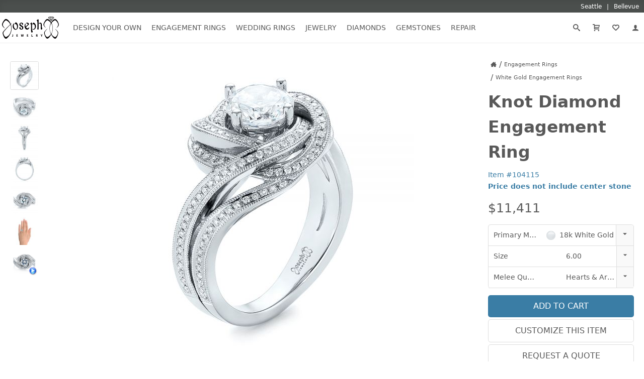

--- FILE ---
content_type: text/html; charset=UTF-8
request_url: https://www.josephjewelry.com/engagement-rings/knot-diamond-engagement-ring-104115
body_size: 17089
content:
<!DOCTYPE html>
<html lang="en">
<head>
<meta charset="UTF-8">
<meta http-equiv="X-UA-Compatible" content="IE=edge"> 
<meta name="viewport" content="width=device-width, initial-scale=1.0">
<meta name="theme-color" content="#FFF">
<meta name="title" content="Knot Diamond Engagement Ring #104115 - Seattle Bellevue | Joseph Jewelry">
<meta name="description" content="#104115 This dazzling engagement ring features a round brilliant cut diamond in a four-prong setting, tucked in the middle of a swirling, knot-style halo,..." >
<meta name="keywords" content="Bright Cut, Contemporary, Diamonds, Milgrain, Polished, Split Shank, White Gold, Diamond, Round, Luxury Custom Jewelry, Custom Engagement Rings, Design your own Ring">
<meta property="fb:admins" content="718552391">
<meta name="google-site-verification" content="R2GqoYB_vsuHt7NFThWrbrIv7_aU-MhD8R8UlnSgEhs">
<meta name="p:domain_verify" content="75dd080a1b402fb8f53b05b7683c3908">
<link rel="canonical" href="https://www.josephjewelry.com/engagement-rings/knot-diamond-engagement-ring-104115">
<title>Knot Diamond Engagement Ring #104115 - Seattle Bellevue | Joseph Jewelry</title>
<link rel="stylesheet" type="text/css" href="/css/main.css?v=26.1.20.2.0">
<link rel="stylesheet" type="text/css" href="/css/header-footer.css?v=26.1.20.2.0">
<script src="/javascript/header-footer.js?v=26.1.20.2.0" defer="defer"></script>
<link rel="stylesheet" type="text/css" href="/css/breadcrumbs.css?v=26.1.20.2.0">
<link rel="stylesheet" type="text/css" href="/css/review.css?v=26.1.20.2.0">
<link rel="stylesheet" type="text/css" href="/css/product-box-list.css?v=26.1.20.2.0">
<link rel="stylesheet" type="text/css" href="/css/product.css?v=26.1.20.2.0">
<link rel="stylesheet" type="text/css" href="/css/customize-your-own.css?v=26.1.20.2.0">
<script src="/javascript/passive-event-listeners.min.js?v=26.1.20.2.0" defer="defer"></script>
<script src="/javascript/breadcrumbs.js?v=26.1.20.2.0" defer="defer"></script>
<script src="/javascript/product-box-list.js?v=26.1.20.2.0" defer="defer"></script>
<script src="/javascript/product.js?v=26.1.20.2.0" defer="defer"></script>
<script src="/javascript/forms.js?v=26.1.20.2.0" defer="defer"></script>
<script>(function(w,d,s,l,i){w[l]=w[l]||[];w[l].push({'gtm.start':
new Date().getTime(),event:'gtm.js'});var f=d.getElementsByTagName(s)[0],
j=d.createElement(s),dl=l!='dataLayer'?'&l='+l:'';j.async=true;j.src=
'https://www.googletagmanager.com/gtm.js?id='+i+dl;f.parentNode.insertBefore(j,f);
})(window,document,'script','dataLayer','GTM-KZ7Z8N');</script>
<meta property="og:title" content="Knot Diamond Engagement Ring #104115 - Seattle Bellevue | Joseph Jewelry">
<meta property="og:description" content="#104115 This dazzling engagement ring features a round brilliant cut diamond in a four-prong setting, tucked in the middle of a swirling, knot-style halo,...">
<meta property="og:image" content="https://www.josephjewelry.com/images/rings-engagement/Knot-Diamond-Engagement-Ring-W-3qtr-104115.jpg">
<meta property="og:url" content="https://www.josephjewelry.com/engagement-rings/knot-diamond-engagement-ring-104115"/>
<meta property="og:site_name" content="Joseph Jewelry"/>

</head>
<body>
<noscript><iframe src="https://www.googletagmanager.com/ns.html?id=GTM-KZ7Z8N"
height="0" width="0" style="display:none;visibility:hidden"></iframe></noscript>

<a href="#ContentStart" class="skip-to-content-link">Skip to main content</a>
<a href="#FooterContent" class="skip-to-content-link">Skip to footer content</a>

<svg version="1.1" xmlns="http://www.w3.org/2000/svg" style="display: none;"><symbol id="icon-arrow-down2" viewBox="0 0 16 16 "><path d="M16 5.5l-2-2-6 6-6-6-2 2 8 8 8-8z"></path></symbol><symbol id="icon-arrow-right2" viewBox="0 0 16 16 "><path d="M5.5 0l-2 2 6 6-6 6 2 2 8-8-8-8z"></path></symbol><symbol id="icon-arrow-up2" viewBox="0 0 16 16 "><path d="M0 10.5l2 2 6-6 6 6 2-2-8-8-8 8z"></path></symbol><symbol id="icon-bubbles4" viewBox="0 0 18 16 "><path d="M7.5 2c-0.792 0-1.556 0.124-2.272 0.369-0.671 0.23-1.267 0.554-1.773 0.963-0.938 0.759-1.455 1.731-1.455 2.737 0 0.562 0.157 1.109 0.467 1.623 0.323 0.537 0.811 1.028 1.41 1.421 0.476 0.312 0.796 0.812 0.881 1.374 0.014 0.094 0.025 0.188 0.034 0.282 0.043-0.039 0.085-0.080 0.127-0.122 0.377-0.376 0.886-0.583 1.411-0.583 0.084 0 0.167 0.005 0.251 0.016 0.303 0.038 0.611 0.058 0.918 0.058 0.792 0 1.556-0.124 2.272-0.369 0.671-0.23 1.267-0.554 1.774-0.963 0.938-0.759 1.455-1.731 1.455-2.737s-0.517-1.978-1.455-2.737c-0.506-0.41-1.103-0.734-1.774-0.963-0.716-0.245-1.48-0.369-2.272-0.369zM7.5 0v0c4.142 0 7.5 2.717 7.5 6.069s-3.358 6.069-7.5 6.069c-0.398 0-0.788-0.025-1.169-0.074-1.611 1.605-3.471 1.892-5.331 1.935v-0.393c1.004-0.49 1.813-1.382 1.813-2.402 0-0.142-0.011-0.282-0.032-0.419-1.696-1.113-2.781-2.812-2.781-4.717 0-3.352 3.358-6.069 7.5-6.069zM15.563 13.604c0 0.874 0.567 1.639 1.438 2.059v0.337c-1.611-0.036-3.090-0.283-4.487-1.658-0.33 0.041-0.669 0.063-1.013 0.063-1.492 0-2.866-0.402-3.963-1.079 2.261-0.008 4.395-0.732 6.013-2.042 0.816-0.66 1.459-1.435 1.913-2.302 0.481-0.92 0.724-1.9 0.724-2.913 0-0.163-0.007-0.326-0.020-0.487 1.134 0.936 1.832 2.213 1.832 3.62 0 1.633-0.94 3.089-2.41 4.043-0.018 0.117-0.027 0.237-0.027 0.359z"></path></symbol><symbol id="icon-calendar4" viewBox="0 0 16 16 "><path d="M13 3h-1v2h-3v-2h-3v2h-3v-2h-1c-0.55 0-1 0.45-1 1v11c0 0.55 0.45 1 1 1h11c0.55 0 1-0.45 1-1v-11c0-0.55-0.45-1-1-1zM4 15h-1.998c-0.001-0.001-0.001-0.001-0.002-0.002v-1.998h2v2zM4 12h-2v-2h2v2zM4 9h-2v-2h2v2zM7 15h-2v-2h2v2zM7 12h-2v-2h2v2zM7 9h-2v-2h2v2zM10 15h-2v-2h2v2zM10 12h-2v-2h2v2zM10 9h-2v-2h2v2zM13 14.998c-0.001 0.001-0.001 0.001-0.002 0.002h-1.998v-2h2v1.998zM13 12h-2v-2h2v2zM13 9h-2v-2h2v2zM5 2c0-0.276-0.224-0.5-0.5-0.5s-0.5 0.224-0.5 0.5v2h1v-2zM11 2c0-0.276-0.224-0.5-0.5-0.5s-0.5 0.224-0.5 0.5v2h1v-2z"></path></symbol><symbol id="icon-cart2" viewBox="0 0 16 16 "><path d="M13.238 9c0.55 0 1.124-0.433 1.275-0.962l1.451-5.077c0.151-0.529-0.175-0.962-0.725-0.962h-10.238c0-1.105-0.895-2-2-2h-3v2h3v8.5c0 0.828 0.672 1.5 1.5 1.5h9.5c0.552 0 1-0.448 1-1s-0.448-1-1-1h-9v-1h8.238zM5 4h9.044l-0.857 3h-8.187v-3z"></path><path d="M6 14.5c0 0.828-0.672 1.5-1.5 1.5s-1.5-0.672-1.5-1.5c0-0.828 0.672-1.5 1.5-1.5s1.5 0.672 1.5 1.5z"></path><path d="M15 14.5c0 0.828-0.672 1.5-1.5 1.5s-1.5-0.672-1.5-1.5c0-0.828 0.672-1.5 1.5-1.5s1.5 0.672 1.5 1.5z"></path></symbol><symbol id="icon-enter" viewBox="0 0 16 16 "><path d="M7 13l4.5-4.5-4.5-4.5v3h-7v3h7v3z"></path><path d="M15 16h-11v-2h10v-11h-10v-2h11c0.552 0 1 0.448 1 1v13c0 0.552-0.448 1-1 1z"></path></symbol><symbol id="icon-envelop3" viewBox="0 0 16 16 "><path d="M15 2h-14c-0.55 0-1 0.45-1 1v10c0 0.55 0.45 1 1 1h14c0.55 0 1-0.45 1-1v-10c0-0.55-0.45-1-1-1zM14 4v0.719l-6 3.536-6-3.536v-0.719h12zM2 12v-5.54l6 3.536 6-3.536v5.54h-12z"></path></symbol><symbol id="icon-facebook2" viewBox="0 0 16 16 "><path d="M14.5 0h-13c-0.825 0-1.5 0.675-1.5 1.5v13c0 0.825 0.675 1.5 1.5 1.5h6.5v-7h-2v-2h2v-1c0-1.653 1.347-3 3-3h2v2h-2c-0.55 0-1 0.45-1 1v1h3l-0.5 2h-2.5v7h4.5c0.825 0 1.5-0.675 1.5-1.5v-13c0-0.825-0.675-1.5-1.5-1.5z"></path></symbol><symbol id="icon-google2" viewBox="0 0 16 16 "><path d="M14.5 0h-13c-0.825 0-1.5 0.675-1.5 1.5v13c0 0.825 0.675 1.5 1.5 1.5h13c0.825 0 1.5-0.675 1.5-1.5v-13c0-0.825-0.675-1.5-1.5-1.5zM8.119 14c-3.316 0-6-2.684-6-6s2.684-6 6-6c1.619 0 2.975 0.591 4.019 1.569l-1.628 1.569c-0.447-0.428-1.225-0.925-2.391-0.925-2.050 0-3.719 1.697-3.719 3.787s1.672 3.787 3.719 3.787c2.375 0 3.266-1.706 3.403-2.588h-3.403v-2.056h5.666c0.050 0.3 0.094 0.6 0.094 0.994 0.003 3.428-2.294 5.863-5.759 5.863z"></path></symbol><symbol id="icon-heart4" viewBox="0 0 16 16 "><path d="M16 5.596c0-2.538-2.058-4.596-4.596-4.596-1.349 0-2.563 0.582-3.404 1.508-0.841-0.926-2.054-1.508-3.404-1.508-2.538 0-4.596 2.058-4.596 4.596 0 1.349 0.582 2.563 1.508 3.404h-0.008l5 5c0.5 0.5 1 1 1.5 1s1-0.5 1.5-1l4.992-5c0.926-0.841 1.508-2.054 1.508-3.404zM13.148 7.519l-5.062 5.067c-0.026 0.026-0.055 0.055-0.086 0.086-0.031-0.030-0.060-0.059-0.086-0.086l-5.062-5.066c-0.549-0.499-0.852-1.182-0.852-1.923 0-1.432 1.165-2.596 2.596-2.596 0.741 0 1.424 0.303 1.923 0.852l1.481 1.631 1.481-1.631c0.499-0.55 1.182-0.852 1.923-0.852 1.432 0 2.596 1.165 2.596 2.596 0 0.741-0.303 1.424-0.852 1.923z"></path></symbol><symbol id="icon-instagram" viewBox="0 0 16 16 "><path d="M14.5 0h-13c-0.825 0-1.5 0.675-1.5 1.5v13c0 0.825 0.675 1.5 1.5 1.5h13c0.825 0 1.5-0.675 1.5-1.5v-13c0-0.825-0.675-1.5-1.5-1.5zM11 2.5c0-0.275 0.225-0.5 0.5-0.5h2c0.275 0 0.5 0.225 0.5 0.5v2c0 0.275-0.225 0.5-0.5 0.5h-2c-0.275 0-0.5-0.225-0.5-0.5v-2zM8 5c1.656 0 3 1.344 3 3s-1.344 3-3 3c-1.656 0-3-1.344-3-3s1.344-3 3-3zM14 13.5v0c0 0.275-0.225 0.5-0.5 0.5h-11c-0.275 0-0.5-0.225-0.5-0.5v0-6.5h1.1c-0.066 0.322-0.1 0.656-0.1 1 0 2.762 2.237 5 5 5s5-2.238 5-5c0-0.344-0.034-0.678-0.1-1h1.1v6.5z"></path></symbol><symbol id="icon-location6" viewBox="0 0 16 16 "><path d="M8 0c-3.314 0-6 2.686-6 6 0 6 6 10 6 10s6-4 6-10c0-3.314-2.686-6-6-6zM10.093 12.387c-0.772 0.909-1.555 1.608-2.093 2.046-0.539-0.439-1.321-1.137-2.093-2.046-0.785-0.924-1.407-1.883-1.849-2.85-0.536-1.171-0.807-2.361-0.807-3.537 0-1.269 0.494-2.462 1.391-3.359s2.090-1.391 3.359-1.391c1.269 0 2.462 0.494 3.359 1.391s1.391 2.090 1.391 3.359c0 1.175-0.272 2.365-0.807 3.537-0.442 0.967-1.064 1.926-1.849 2.85zM8 3c-1.105 0-2 0.895-2 2s0.895 2 2 2c1.105 0 2-0.895 2-2s-0.895-2-2-2zM8 6c-0.552 0-1-0.448-1-1s0.448-1 1-1c0.552 0 1 0.448 1 1s-0.448 1-1 1z"></path></symbol><symbol id="icon-menu7" viewBox="0 0 16 16 "><path d="M1 3h14v2h-14v-2z"></path><path d="M1 7h14v2h-14v-2z"></path><path d="M1 11h14v2h-14v-2z"></path></symbol><symbol id="icon-minus3" viewBox="0 0 16 16 "><path d="M1 7h14v2h-14v-2z"></path></symbol><symbol id="icon-phone2" viewBox="0 0 16 16 "><path d="M11 10c-1 1-1 2-2 2s-2-1-3-2-2-2-2-3 1-1 2-2-2-4-3-4-3 3-3 3c0 2 2.055 6.055 4 8s6 4 8 4c0 0 3-2 3-3s-3-4-4-3z"></path></symbol><symbol id="icon-pinterest" viewBox="0 0 16 16 "><path d="M8 1.069c-3.828 0-6.931 3.103-6.931 6.931 0 2.938 1.828 5.444 4.406 6.453-0.059-0.547-0.116-1.391 0.025-1.988 0.125-0.541 0.813-3.444 0.813-3.444s-0.206-0.416-0.206-1.028c0-0.963 0.559-1.684 1.253-1.684 0.591 0 0.878 0.444 0.878 0.975 0 0.594-0.378 1.484-0.575 2.306-0.166 0.691 0.344 1.253 1.025 1.253 1.231 0 2.178-1.3 2.178-3.175 0-1.659-1.194-2.819-2.894-2.819-1.972 0-3.128 1.478-3.128 3.009 0 0.597 0.228 1.234 0.516 1.581 0.056 0.069 0.066 0.128 0.047 0.2-0.053 0.219-0.169 0.691-0.194 0.787-0.031 0.128-0.1 0.153-0.231 0.094-0.866-0.403-1.406-1.669-1.406-2.684 0-2.188 1.587-4.194 4.578-4.194 2.403 0 4.272 1.712 4.272 4.003 0 2.388-1.506 4.313-3.597 4.313-0.703 0-1.362-0.366-1.588-0.797 0 0-0.347 1.322-0.431 1.647-0.156 0.603-0.578 1.356-0.862 1.816 0.65 0.2 1.337 0.309 2.053 0.309 3.828 0 6.931-3.103 6.931-6.931 0-3.831-3.103-6.934-6.931-6.934z"></path></symbol><symbol id="icon-plus3" viewBox="0 0 16 16 "><path d="M15 7h-6v-6h-2v6h-6v2h6v6h2v-6h6z"></path></symbol><symbol id="icon-price-tag2" viewBox="0 0 16 16 "><path d="M15.25 0h-6c-0.412 0-0.989 0.239-1.28 0.53l-7.439 7.439c-0.292 0.292-0.292 0.769 0 1.061l6.439 6.439c0.292 0.292 0.769 0.292 1.061 0l7.439-7.439c0.292-0.292 0.53-0.868 0.53-1.28v-6c0-0.412-0.338-0.75-0.75-0.75zM11.5 6c-0.828 0-1.5-0.672-1.5-1.5s0.672-1.5 1.5-1.5 1.5 0.672 1.5 1.5-0.672 1.5-1.5 1.5z"></path></symbol><symbol id="icon-search3" viewBox="0 0 16 16 "><path d="M15.504 13.616l-3.79-3.223c-0.392-0.353-0.811-0.514-1.149-0.499 0.895-1.048 1.435-2.407 1.435-3.893 0-3.314-2.686-6-6-6s-6 2.686-6 6 2.686 6 6 6c1.486 0 2.845-0.54 3.893-1.435-0.016 0.338 0.146 0.757 0.499 1.149l3.223 3.79c0.552 0.613 1.453 0.665 2.003 0.115s0.498-1.452-0.115-2.003zM6 10c-2.209 0-4-1.791-4-4s1.791-4 4-4 4 1.791 4 4-1.791 4-4 4z"></path></symbol><symbol id="icon-spinner2" viewBox="0 0 16 16 "><path d="M16 8c-0.020-1.045-0.247-2.086-0.665-3.038-0.417-0.953-1.023-1.817-1.766-2.53s-1.624-1.278-2.578-1.651c-0.953-0.374-1.978-0.552-2.991-0.531-1.013 0.020-2.021 0.24-2.943 0.646-0.923 0.405-1.758 0.992-2.449 1.712s-1.237 1.574-1.597 2.497c-0.361 0.923-0.533 1.914-0.512 2.895 0.020 0.981 0.234 1.955 0.627 2.847 0.392 0.892 0.961 1.7 1.658 2.368s1.523 1.195 2.416 1.543c0.892 0.348 1.851 0.514 2.799 0.493 0.949-0.020 1.89-0.227 2.751-0.608 0.862-0.379 1.642-0.929 2.287-1.604s1.154-1.472 1.488-2.335c0.204-0.523 0.342-1.069 0.415-1.622 0.019 0.001 0.039 0.002 0.059 0.002 0.552 0 1-0.448 1-1 0-0.028-0.001-0.056-0.004-0.083h0.004zM14.411 10.655c-0.367 0.831-0.898 1.584-1.55 2.206s-1.422 1.112-2.254 1.434c-0.832 0.323-1.723 0.476-2.608 0.454-0.884-0.020-1.759-0.215-2.56-0.57-0.801-0.354-1.526-0.867-2.125-1.495s-1.071-1.371-1.38-2.173c-0.31-0.801-0.457-1.66-0.435-2.512s0.208-1.694 0.551-2.464c0.342-0.77 0.836-1.468 1.441-2.044s1.321-1.029 2.092-1.326c0.771-0.298 1.596-0.438 2.416-0.416s1.629 0.202 2.368 0.532c0.74 0.329 1.41 0.805 1.963 1.387s0.988 1.27 1.272 2.011c0.285 0.74 0.418 1.532 0.397 2.32h0.004c-0.002 0.027-0.004 0.055-0.004 0.083 0 0.516 0.39 0.94 0.892 0.994-0.097 0.544-0.258 1.075-0.481 1.578z"></path></symbol><symbol id="icon-star-full" viewBox="0 0 16 16 "><path d="M15.976 6.345c-0.067-0.206-0.259-0.346-0.476-0.346l-5.367-0-1.658-5.080c-0.067-0.206-0.259-0.345-0.475-0.345s-0.408 0.139-0.475 0.345l-1.658 5.080-5.367 0c-0.217 0-0.409 0.14-0.476 0.346s0.007 0.432 0.183 0.559l4.34 3.139-1.657 5.079c-0.067 0.206 0.006 0.432 0.181 0.559s0.412 0.128 0.588 0.001l4.342-3.141 4.342 3.141c0.087 0.063 0.19 0.095 0.293 0.095s0.207-0.032 0.295-0.096c0.175-0.128 0.248-0.353 0.181-0.559l-1.657-5.079 4.34-3.139c0.176-0.127 0.249-0.353 0.183-0.559z"></path></symbol><symbol id="icon-user" viewBox="0 0 16 16 "><path d="M9 11.041v-0.825c1.102-0.621 2-2.168 2-3.716 0-2.485 0-4.5-3-4.5s-3 2.015-3 4.5c0 1.548 0.898 3.095 2 3.716v0.825c-3.392 0.277-6 1.944-6 3.959h14c0-2.015-2.608-3.682-6-3.959z"></path></symbol><symbol id="icon-yelp" viewBox="0 0 16 16 "><path d="M9.514 10.21c-0.27 0.272-0.042 0.768-0.042 0.768l2.033 3.394c0 0 0.334 0.447 0.623 0.447 0.29 0 0.577-0.239 0.577-0.239l1.607-2.297c0 0 0.162-0.29 0.166-0.544 0.006-0.361-0.538-0.46-0.538-0.46l-3.805-1.222c-0 0-0.373-0.099-0.621 0.152zM9.321 8.5c0.195 0.33 0.732 0.234 0.732 0.234l3.796-1.109c0 0 0.517-0.21 0.591-0.491 0.072-0.281-0.085-0.619-0.085-0.619l-1.814-2.137c0 0-0.157-0.27-0.483-0.297-0.36-0.031-0.581 0.405-0.581 0.405l-2.145 3.375c0 0-0.19 0.336-0.010 0.64zM7.527 7.184c0.447-0.11 0.518-0.759 0.518-0.759l-0.030-5.404c0 0-0.067-0.667-0.367-0.847-0.47-0.285-0.609-0.136-0.744-0.116l-3.151 1.171c0 0-0.309 0.102-0.469 0.36-0.23 0.365 0.233 0.899 0.233 0.899l3.276 4.465c0 0 0.323 0.334 0.735 0.233zM6.749 9.371c0.011-0.417-0.5-0.667-0.5-0.667l-3.387-1.711c0 0-0.502-0.207-0.746-0.063-0.187 0.11-0.352 0.31-0.368 0.486l-0.221 2.716c0 0-0.033 0.471 0.089 0.685 0.173 0.304 0.741 0.092 0.741 0.092l3.955-0.874c0.154-0.103 0.423-0.113 0.438-0.664zM7.732 10.837c-0.339-0.174-0.746 0.187-0.746 0.187l-2.648 2.915c0 0-0.33 0.446-0.246 0.72 0.079 0.257 0.21 0.384 0.396 0.474l2.659 0.839c0 0 0.322 0.067 0.567-0.004 0.347-0.1 0.283-0.643 0.283-0.643l0.060-3.947c-0 0-0.014-0.38-0.324-0.541z"></path></symbol><symbol id="icon-youtube" viewBox="0 0 16 16 "><path d="M15.841 4.8c0 0-0.156-1.103-0.637-1.587-0.609-0.637-1.291-0.641-1.603-0.678-2.237-0.163-5.597-0.163-5.597-0.163h-0.006c0 0-3.359 0-5.597 0.163-0.313 0.038-0.994 0.041-1.603 0.678-0.481 0.484-0.634 1.587-0.634 1.587s-0.159 1.294-0.159 2.591v1.213c0 1.294 0.159 2.591 0.159 2.591s0.156 1.103 0.634 1.588c0.609 0.637 1.409 0.616 1.766 0.684 1.281 0.122 5.441 0.159 5.441 0.159s3.363-0.006 5.6-0.166c0.313-0.037 0.994-0.041 1.603-0.678 0.481-0.484 0.637-1.588 0.637-1.588s0.159-1.294 0.159-2.591v-1.213c-0.003-1.294-0.162-2.591-0.162-2.591zM6.347 10.075v-4.497l4.322 2.256-4.322 2.241z"></path></symbol></svg>
<div id="headerLocationsBar">
  <div class="grid">
    <a href="/seattle">
      <span>Seattle</span>
    </a>
    <a href="/bellevue">
      <span>Bellevue</span> 
    </a>
  </div>
</div>
<header id="header">
  <div class="grid">
    <button id="header__openNav" aria-label="Open Navigation" aria-expanded="false" aria-haspopup="true" aria-controls="mainNav">
      <svg><use xlink:href="#icon-menu7"></use></svg>
    </button>
    <a href="https://www.josephjewelry.com" id="header__home">
      <img src="/images/JosephJewelry-Logo-2019.svg" alt="Joseph Jewelry Logo" width="113" height="45">
    </a>
    <a href="/members" id="header__members" aria-label="My Account" rel="nofollow">
      <svg><use xlink:href="#icon-user"></use></svg>
    </a>
    <form action="/search-results.php" method="GET" id="header__search">
      <label aria-label="Search Submit">
        <input type="submit" name="Submit" value="Search">
        <svg><use xlink:href="#icon-search3"></use></svg>
      </label>
      <input type="search" name="q" aria-label="Search Term" placeholder="Search..." value="" autocomplete="off">
      <input type="hidden" name="csrf_token" value="eef50b04e76ff509eb05a95fd6b931deeaa199b03ebb3c8b518867819aded758">
    </form>
  </div>
</header>
<nav id="mainNav">
  <div class="grid">
    <div class="mainNav__menu">
            <div class="mainNav__menu__item">
      
        <a href="/design-your-own" class="mainNav__menu__toggleSection" aria-expanded="false" aria-haspopup="true" aria-controls="mainNav__menu__cat--designYourOwn">Design Your Own<svg><use xlink:href="#icon-arrow-down2"></use></svg></a>

        <ul class="mainNav__menu__cat" id="mainNav__menu__cat--designYourOwn">
          <li>
            <h2 class="mainNav__menu__cat__section__header">Our Custom Gallery</h2>
            <ul>
              <li><a href="/custom-engagement-rings" class="mainNav__menu__cat__section__link">Custom Engagement Rings</a></li>
              <li><a href="/mens-custom-wedding-bands" class="mainNav__menu__cat__section__link">Men's Wedding Bands</a></li>
              <li><a href="/womens-custom-wedding-rings" class="mainNav__menu__cat__section__link">Women's Wedding Rings</a></li>
              <li><a href="/custom-rings" class="mainNav__menu__cat__section__link">Custom Rings</a></li>
              <li><a href="/fashion-rings" class="mainNav__menu__cat__section__link">Fashion Rings</a></li>              
            </ul>
          </li>
          <li>
            <h2 class="mainNav__menu__cat__section__header">Design Your Own</h2>
            <p>Choose elements you like and a designer will create a drawing and free estimate.</p>
            <a href="/design-your-own" class="mainNav__menu__cat__section__cta">Design Your Own</a>
            <a href="/design-your-own#customProcess" class="mainNav__menu__cat__section__learn">Our Creative Process<svg><use xlink:href="#icon-arrow-right2"></use></svg></a>
          </li>
          <li>
            <h2 class="mainNav__menu__cat__section__header">Contact a Designer</h2>
            <p>Work directly with a designer to create your own unique engagement ring.</p>
            <a href="/contact" class="mainNav__menu__cat__section__cta">Contact Us</a>
          </li>
          <li>
            <h2 class="mainNav__menu__cat__section__header">Schedule an Appointment</h2>
            <p>Schedule an appointment with your own personal jewelry consultant.</p>
            <a href="/schedule-an-appointment" class="mainNav__menu__cat__section__cta">Schedule an Appointment</a>
          </li>
        </ul>
      </div>
            <div class="mainNav__menu__item">
        <a href="/engagement-rings" class="mainNav__menu__toggleSection" aria-expanded="false" aria-haspopup="true" aria-controls="mainNav__menu__cat--engagementRings">Engagement Rings<svg><use xlink:href="#icon-arrow-down2"></use></svg></a>
        <ul class="mainNav__menu__cat" id="mainNav__menu__cat--engagementRings">
          <li class="mainNav__menu__cat__section--twoCol  mainNav__menu__cat__section--allBtn">
            <h2 class="mainNav__menu__cat__section__header">Shop by Style</h2>
            <ul>
              <li><a href="/classic-engagement-rings" class="mainNav__menu__cat__section__link">Classic</a></li>
              <li><a href="/halo-engagement-rings" class="mainNav__menu__cat__section__link">Halo</a></li>
              <li><a href="/hidden-halo-engagement-rings" class="mainNav__menu__cat__section__link">Hidden Halo</a></li>
              <li><a href="/luxury-engagement-rings" class="mainNav__menu__cat__section__link">Luxury</a></li>
              <li><a href="/pave-engagement-rings" class="mainNav__menu__cat__section__link">Pavé</a></li>
              <li><a href="/solitaire-engagement-rings" class="mainNav__menu__cat__section__link">Solitaire</a></li>
              <li><a href="/three-stone-engagement-rings" class="mainNav__menu__cat__section__link">Three Stone</a></li>
              <li><a href="/unique-engagement-rings" class="mainNav__menu__cat__section__link">Unique</a></li>
              <li><a href="/contemporary-engagement-rings" class="mainNav__menu__cat__section__link">Contemporary</a></li>
              <li><a href="/vintage-engagement-rings" class="mainNav__menu__cat__section__link">Vintage</a></li>
              <li><a href="/wedding-sets" class="mainNav__menu__cat__section__link">Wedding Sets</a></li>
              <li><a href="/wrap-engagement-rings" class="mainNav__menu__cat__section__link">Wrap</a></li>
            </ul>
            <a href="/engagement-rings" class="mainNav__menu__cat__section__all">All Engagement Rings</a>
          </li>
          <li class="mainNav__menu__cat__section--twoCol">
            <h2 class="mainNav__menu__cat__section__header">Shop by Shape</h2>
            <ul>
              <li><a href="/asscher-engagement-rings" class="mainNav__menu__cat__section__link"><img src="/gemstones/images/btn-asscher.png" loading="lazy" alt="Asscher Cut Engagement Ring" width="16" height="16">Asscher Cut</a></li>
              <li><a href="/cushion-cut-engagement-rings" class="mainNav__menu__cat__section__link"><img src="/gemstones/images/btn-cushion.png" loading="lazy" alt="Cushion Cut Engagement Ring" width="16" height="16">Cushion Cut</a></li>
              <li><a href="/emerald-cut-engagement-rings" class="mainNav__menu__cat__section__link"><img src="/gemstones/images/btn-emerald.png" loading="lazy" alt="Emerald Cut Engagement Ring" width="16" height="16">Emerald Cut</a></li>
              <li><a href="/marquise-engagement-rings" class="mainNav__menu__cat__section__link"><img src="/gemstones/images/btn-marquise.png" loading="lazy" alt="Marquise Engagement Ring" width="16" height="16">Marquise</a></li>
              <li><a href="/oval-engagement-rings" class="mainNav__menu__cat__section__link"><img src="/gemstones/images/btn-oval.png" loading="lazy" alt="Oval Engagement Ring" width="16" height="16">Oval</a></li>
              <li><a href="/pear-engagement-rings" class="mainNav__menu__cat__section__link"><img src="/gemstones/images/btn-pear.png" loading="lazy" alt="Pear Engagement Ring" width="16" height="16">Pear</a></li>            
              <li><a href="/princess-cut-engagement-rings" class="mainNav__menu__cat__section__link"><img src="/gemstones/images/btn-princess.png" loading="lazy" alt="Princess Cut Engagement Ring" width="16" height="16">Princess Cut</a></li>
              <li><a href="/radiant-engagement-rings" class="mainNav__menu__cat__section__link"><img src="/gemstones/images/btn-radiant.png" loading="lazy" alt="Radiant Cut Engagement Ring" width="16" height="16">Radiant Cut</a></li>            
              <li><a href="/round-engagement-rings" class="mainNav__menu__cat__section__link"><img src="/gemstones/images/btn-round.png" loading="lazy" alt="Round Engagement Ring" width="16" height="16">Round</a></li>
            </ul>
          </li>
          <li class="mainNav__menu__cat__section--twoCol">
            <h2 class="mainNav__menu__cat__section__header">Shop by Metal</h2>
            <ul>
              <li><a href="/platinum-engagement-rings" class="mainNav__menu__cat__section__link"><img src="/images/metal-color-W-dot.png" loading="lazy" alt="Platinum Engagement Rings" width="13" height="13">Platinum</a></li>
              <li><a href="/rose-gold-engagement-rings" class="mainNav__menu__cat__section__link"><img src="/images/metal-color-R-dot.png" loading="lazy" alt="Rose Gold Engagement Rings" width="13" height="13">Rose Gold</a></li>
              <li><a href="/white-gold-engagement-rings" class="mainNav__menu__cat__section__link"><img src="/images/metal-color-W-dot.png" loading="lazy" alt="White Gold Engagement Rings" width="13" height="13">White Gold</a></li>
              <li><a href="/yellow-gold-engagement-rings" class="mainNav__menu__cat__section__link"><img src="/images/metal-color-Y-dot.png" loading="lazy" alt="Yellow Gold Engagement Rings" width="13" height="13">Yellow Gold</a></li>
            </ul>
          </li>
          <li class="mainNav__menu__cat__section--twoCol">
            <h2 class="mainNav__menu__cat__section__header">Shop by Gemstone</h2>
            <ul>
              <li><a href="/diamond-engagement-rings" class="mainNav__menu__cat__section__link"><img src="/images/gemstones/gemstones-white.png" loading="lazy" alt="Diamond Engagement Rings" width="15" height="11">Diamond</a></li>
              <li><a href="/emerald-engagement-rings" class="mainNav__menu__cat__section__link"><img src="/images/gemstones/gemstones-green.png" loading="lazy" alt="Emerald Engagement Rings" width="15" height="11">Emerald</a></li>
              <li><a href="/moissanite-engagement-rings" class="mainNav__menu__cat__section__link"><img src="/images/gemstones/gemstones-white.png" loading="lazy" alt="Moissanite Engagement Rings" width="15" height="11">Moissanite</a></li>
              <li><a href="/morganite-engagement-rings" class="mainNav__menu__cat__section__link"><img src="/images/gemstones/gemstones-peach.png" loading="lazy" alt="Morganite Engagement Rings" width="15" height="11">Morganite</a></li>
              <li><a href="/ruby-engagement-rings" class="mainNav__menu__cat__section__link"><img src="/images/gemstones/gemstones-red.png" loading="lazy" alt="Ruby Engagement Rings" width="15" height="11">Ruby</a></li>
              <li><a href="/sapphire-engagement-rings" class="mainNav__menu__cat__section__link"><img src="/images/gemstones/gemstones-blue.png" loading="lazy" alt="Sapphire Engagement Rings" width="15" height="11">Sapphire</a></li>
            </ul>
          </li>
          
        </ul>
      </div>
            <div class="mainNav__menu__item">
        <a href="/womens-wedding-rings" class="mainNav__menu__toggleSection" aria-expanded="false" aria-haspopup="true" aria-controls="mainNav__menu__cat--weddingRings">Wedding Rings<svg><use xlink:href="#icon-arrow-down2"></use></svg></a>
        <ul class="mainNav__menu__cat" id="mainNav__menu__cat--weddingRings">
          <li class="mainNav__menu__cat__section--twoCol">
            <h2 class="mainNav__menu__cat__section__header">Women's</h2>
            <ul>
              <li><a href="/anniversary-rings" class="mainNav__menu__cat__section__link">Anniversary</a></li>
              <li><a href="/womens-classic-wedding-rings" class="mainNav__menu__cat__section__link">Classic</a></li>
              <li><a href="/womens-diamond-wedding-rings" class="mainNav__menu__cat__section__link">Diamond</a></li>
              <li><a href="/womens-eternity-wedding-rings" class="mainNav__menu__cat__section__link">Eternity</a></li>
              <li><a href="/womens-gemstone-wedding-rings" class="mainNav__menu__cat__section__link">Gemstone</a></li>
              <li><a href="/vintage-wedding-rings" class="mainNav__menu__cat__section__link">Vintage</a></li>
              <li><a href="/wedding-sets" class="mainNav__menu__cat__section__link">Wedding Sets</a></li>
            </ul>
            <a href="/womens-wedding-rings" class="mainNav__menu__cat__section__all">All Women's Wedding Rings</a>
          </li>
          <li class="mainNav__menu__cat__section--twoCol mainNav__menu__cat__section--noHeader mainNav__menu__cat__section--allBtn">
            <ul>
              <li><a href="/womens-platinum-wedding-rings" class="mainNav__menu__cat__section__link"><img src="/images/metal-color-W-dot.png" loading="lazy" alt="Women's Platinum Wedding Ring" width="13" height="13">Platinum</a></li>
              <li><a href="/womens-rose-gold-wedding-rings" class="mainNav__menu__cat__section__link"><img src="/images/metal-color-R-dot.png" loading="lazy" alt="Women's Rose Gold Wedding Ring" width="13" height="13">Rose Gold</a></li>
              <li><a href="/womens-white-gold-wedding-rings" class="mainNav__menu__cat__section__link"><img src="/images/metal-color-W-dot.png" loading="lazy" alt="Women's White Gold Wedding Ring" width="13" height="13">White Gold</a></li>
              <li><a href="/womens-yellow-gold-wedding-rings" class="mainNav__menu__cat__section__link"><img src="/images/metal-color-Y-dot.png" loading="lazy" alt="Women's Yellow Gold Wedding Ring" width="13" height="13">Yellow Gold</a></li>
            </ul>
            
          </li>
          <li class="mainNav__menu__cat__section--twoCol">
            <h2 class="mainNav__menu__cat__section__header">Men's</h2>
            <ul>
              <li><a href="/mens-classic-wedding-bands" class="mainNav__menu__cat__section__link">Classic</a></li>
              <li><a href="/mens-diamond-wedding-bands" class="mainNav__menu__cat__section__link">Diamond</a></li>
              <li><a href="/mens-luxury-wedding-bands" class="mainNav__menu__cat__section__link">Luxury</a></li>
              <li><a href="/mens-pattern-wedding-bands" class="mainNav__menu__cat__section__link">Pattern</a></li>
              <li><a href="/mens-unique-wedding-bands" class="mainNav__menu__cat__section__link">Unique</a></li>
            </ul>
            <a href="/mens-wedding-bands" class="mainNav__menu__cat__section__all">All Men's Wedding Bands</a>
          </li>
          <li class="mainNav__menu__cat__section--twoCol mainNav__menu__cat__section--noHeader mainNav__menu__cat__section--allBtn">
            <ul>
              <li><a href="/mens-black-wedding-bands" class="mainNav__menu__cat__section__link"><img src="/images/metal-color-B-dot.png" loading="lazy" alt="Men's Black Wedding Ring" width="13" height="13">Black</a></li>
              <li><a href="/mens-mokume-wedding-bands" class="mainNav__menu__cat__section__link"><img src="/images/metal-color-M-dot.png" loading="lazy" alt="Men's Mokumé Wedding Ring" width="13" height="13">Mokumé</a></li>
              <li><a href="/mens-platinum-wedding-bands" class="mainNav__menu__cat__section__link"><img src="/images/metal-color-W-dot.png" loading="lazy" alt="Men's Platinum Wedding Ring" width="13" height="13">Platinum</a></li>
              <li><a href="/mens-rose-gold-wedding-bands" class="mainNav__menu__cat__section__link"><img src="/images/metal-color-R-dot.png" loading="lazy" alt="Men's Rose Gold Wedding Ring" width="13" height="13">Rose Gold</a></li>
              <li><a href="/mens-titanium-wedding-bands" class="mainNav__menu__cat__section__link"><img src="/images/metal-color-W-dot.png" loading="lazy" alt="Men's Titanium Wedding Ring" width="13" height="13">Titanium</a></li>
              <li><a href="/mens-tungsten-wedding-bands" class="mainNav__menu__cat__section__link"><img src="/images/metal-color-B-dot.png" loading="lazy" alt="Men's Tungsten Wedding Ring" width="13" height="13">Tungsten</a></li>
              <li><a href="/mens-white-gold-wedding-bands" class="mainNav__menu__cat__section__link"><img src="/images/metal-color-W-dot.png" loading="lazy" alt="Men's White Gold Wedding Ring" width="13" height="13">White Gold</a></li>
              <li><a href="/mens-yellow-gold-wedding-bands" class="mainNav__menu__cat__section__link"><img src="/images/metal-color-Y-dot.png" loading="lazy" alt="Men's Yellow Gold Wedding Ring" width="13" height="13">Yellow Gold</a></li>
            </ul>
            
          </li>
        </ul>
      </div>
            <div class="mainNav__menu__item">
        <a href="/custom-jewelry" class="mainNav__menu__toggleSection" aria-expanded="false" aria-haspopup="true" aria-controls="mainNav__menu__cat--jewelry">Jewelry<svg><use xlink:href="#icon-arrow-down2"></use></svg></a>
        <ul class="mainNav__menu__cat mainNav__menu__cat__section--allBtn" id="mainNav__menu__cat--jewelry">
          <li class="mainNav__menu__cat__section--allBtn">
            <h2 class="mainNav__menu__cat__section__header">Earrings</h2>
            <ul>
              <li><a href="/diamond-earrings" class="mainNav__menu__cat__section__link">Diamond Earrings</a></li>
              <li><a href="/gemstone-earrings" class="mainNav__menu__cat__section__link">Gemstone Earrings</a></li>
              <li><a href="/natural-diamond-stud-earrings" class="mainNav__menu__cat__section__link">Natural Diamond Stud Earrings</a></li>
              <li><a href="/lab-diamond-stud-earrings" class="mainNav__menu__cat__section__link">Lab Diamond Stud Earrings</a></li>
              <li><a href="/pearl-earrings" class="mainNav__menu__cat__section__link">Pearl Earrings</a></li>
            </ul>
            <a href="/earrings" class="mainNav__menu__cat__section__all">All Earrings</a>
          </li>
          <li class="mainNav__menu__cat__section--allBtn">  
            <h2 class="mainNav__menu__cat__section__header">Necklaces</h2>
            <ul>
              <li><a href="/diamond-pendants" class="mainNav__menu__cat__section__link">Diamond</a></li>
              <li><a href="/gemstone-pendants" class="mainNav__menu__cat__section__link">Gemstone</a></li>
              <li><a href="/pearl-pendants" class="mainNav__menu__cat__section__link">Pearl</a></li>
            </ul>
            <a href="/pendants" class="mainNav__menu__cat__section__all">All Necklaces</a>
          </li>
          <li>  
            <h2 class="mainNav__menu__cat__section__header">Jewelry</h2>
            <ul>
              <li><a href="/mens-jewelry" class="mainNav__menu__cat__section__link">Men's Jewelry</a></li>
              <li><a href="/bracelets" class="mainNav__menu__cat__section__link">Bracelets</a></li>
              <li><a href="/custom-rings" class="mainNav__menu__cat__section__link">Custom Rings</a></li>
              <li><a href="/fashion-rings" class="mainNav__menu__cat__section__link">Fashion Rings</a></li>
              <li><a href="/gifts" class="mainNav__menu__cat__section__link">Gifts</a></li>
              <li><a href="/sale" class="mainNav__menu__cat__section__link">Sale Items &nbsp; <span class="redTxt"> 30% to 50%</span></a></li>
            </ul>
          </li>
          <li>
            <h2 class="mainNav__menu__cat__section__header">Designers</h2>
            <ul>
              <li><a href="/galatea" class="mainNav__menu__cat__section__link">Galatea
                </a></li>
              <li><a href="/vanna-k" class="mainNav__menu__cat__section__link">Vanna K
                </a></li>
            </ul>
          </li>
        </ul>
      </div>
            <div class="mainNav__menu__item">
        <a href="/diamonds-search" class="mainNav__menu__toggleSection" aria-expanded="false" aria-haspopup="true" aria-controls="mainNav__menu__cat--diamonds">Diamonds
          <svg><use xlink:href="#icon-arrow-down2"></use></svg>
        </a>
        <ul class="mainNav__menu__cat" id="mainNav__menu__cat--diamonds">
          <li class="mainNav__menu__cat__section--twoCol mainNav__menu__cat__section--allBtn">
            <h2 class="mainNav__menu__cat__section__header">Loose Diamond Search</h2>
            <ul>
              <li><a href="/diamonds-search?shape=Asscher" class="mainNav__menu__cat__section__link"><img src="/gemstones/images/btn-asscher.png" loading="lazy" alt="Asscher Diamond" width="20" height="20">Asscher</a></li>
              <li><a href="/diamonds-search?shape=Cushion" class="mainNav__menu__cat__section__link"><img src="/gemstones/images/btn-cushion.png" loading="lazy" alt="Cushion Diamond" width="20" height="20">Cushion</a></li>
              <li><a href="/diamonds-search?shape=Emerald" class="mainNav__menu__cat__section__link"><img src="/gemstones/images/btn-emerald.png" loading="lazy" alt="Emerald Diamond" width="20" height="20">Emerald</a></li>
              <li><a href="/diamonds-search?shape=Heart" class="mainNav__menu__cat__section__link"><img src="/gemstones/images/btn-heart.png" loading="lazy" alt="Heart Diamond" width="20" height="20">Heart</a></li>
              <li><a href="/diamonds-search?shape=Marquise" class="mainNav__menu__cat__section__link"><img src="/gemstones/images/btn-marquise.png" loading="lazy" alt="Marquise Diamond" width="20" height="20">Marquise</a></li>
              <li><a href="/diamonds-search?shape=Oval" class="mainNav__menu__cat__section__link"><img src="/gemstones/images/btn-oval.png" loading="lazy" alt="Oval Diamond" width="20" height="20">Oval</a></li>
              <li><a href="/diamonds-search?shape=Pear" class="mainNav__menu__cat__section__link"><img src="/gemstones/images/btn-pear.png" loading="lazy" alt="Pear Diamond" width="20" height="20">Pear</a></li>
              <li><a href="/diamonds-search?shape=Princess" class="mainNav__menu__cat__section__link"><img src="/gemstones/images/btn-princess.png" loading="lazy" alt="Princess Diamond" width="20" height="20">Princess</a></li>
              <li><a href="/diamonds-search?shape=Radiant" class="mainNav__menu__cat__section__link"><img src="/gemstones/images/btn-radiant.png" loading="lazy" alt="Radiant Diamond" width="20" height="20">Radiant</a></li>
              <li><a href="/diamonds-search?shape=Round" class="mainNav__menu__cat__section__link"><img src="/gemstones/images/btn-round.png" loading="lazy" alt="Round Diamond" width="20" height="20">Round</a></li>
            </ul>
            <a href="/diamonds-search" class="mainNav__menu__cat__section__all">All Diamonds</a>
          </li>
          <li>
            <h2 class="mainNav__menu__cat__section__header">Natural</h2>
            <ul>
              <li><a href="/diamond-earrings" class="mainNav__menu__cat__section__link">Earrings</a></li>
              <li><a href="/diamond-engagement-rings" class="mainNav__menu__cat__section__link">Engagement Rings</a></li>
              <li><a href="/natural-diamond-stud-earrings" class="mainNav__menu__cat__section__link">Stud Earrings</a></li>
            </ul>
          </li>
          <li>
            <h2 class="mainNav__menu__cat__section__header">Lab-Created</h2>
            <ul>
              <!-- <li><a href="/lab-created-diamond-engagement-rings" class="mainNav__menu__cat__section__link">Engagement Rings
                </a></li> -->
              <li><a href="/lab-grown-diamonds.php" class="mainNav__menu__cat__section__link">Lab-Diamond Creation</a></li>
              <li><a href="/lab-diamond-stud-earrings" class="mainNav__menu__cat__section__link">Stud Earrings</a></li>
            </ul>
          </li>
          <li>
            <h2 class="mainNav__menu__cat__section__header">Specialty</h2>
            <ul>
              <li><a href="/star-129-diamonds.php" class="mainNav__menu__cat__section__link">Star-129</a></li>
              <li><a href="/ideal2.php" class="mainNav__menu__cat__section__link">Ideal²</a></li>
            </ul>
          </li>
        </ul>
      </div>
            <div class="mainNav__menu__item">
        <a href="/gemstone-search.php" class="mainNav__menu__toggleSection" aria-expanded="false" aria-haspopup="true" aria-controls="mainNav__menu__cat--gemstones">Gemstones
          <svg><use xlink:href="#icon-arrow-down2"></use></svg>
        </a>
        <ul class="mainNav__menu__cat" id="mainNav__menu__cat--gemstones">
                    <li class="mainNav__menu__cat__section--twoCol mainNav__menu__cat__section--allBtn">
            <h2 class="mainNav__menu__cat__section__header">Loose Gemstone Search</h2>
            <ul>
                            <li><a href="/gemstone-search.php?shape=Cushion" class="mainNav__menu__cat__section__link"><img src="/gemstones/images/btn-cushion.png" alt="Cushion Gemstone" width="20" height="20">Cushion</a></li>
                            <li><a href="/gemstone-search.php?shape=Emerald" class="mainNav__menu__cat__section__link"><img src="/gemstones/images/btn-emerald.png" alt="Emerald Gemstone" width="20" height="20">Emerald</a></li>
                            <li><a href="/gemstone-search.php?shape=Heart" class="mainNav__menu__cat__section__link"><img src="/gemstones/images/btn-heart.png" alt="Heart Gemstone" width="20" height="20">Heart</a></li>
                            <li><a href="/gemstone-search.php?shape=Marquise" class="mainNav__menu__cat__section__link"><img src="/gemstones/images/btn-marquise.png" alt="Marquise Gemstone" width="20" height="20">Marquise</a></li>
                            <li><a href="/gemstone-search.php?shape=Oval" class="mainNav__menu__cat__section__link"><img src="/gemstones/images/btn-oval.png" alt="Oval Gemstone" width="20" height="20">Oval</a></li>
                            <li><a href="/gemstone-search.php?shape=Pear" class="mainNav__menu__cat__section__link"><img src="/gemstones/images/btn-pear.png" alt="Pear Gemstone" width="20" height="20">Pear</a></li>
                            <li><a href="/gemstone-search.php?shape=Round" class="mainNav__menu__cat__section__link"><img src="/gemstones/images/btn-round.png" alt="Round Gemstone" width="20" height="20">Round</a></li>
                          </ul>
            <a href="/gemstone-search.php" class="mainNav__menu__cat__section__all">All Gemstones</a>
          </li>
                    <li class="mainNav__menu__cat__section--twoCol mainNav__menu__cat__section--allBtn">
            <h2 class="mainNav__menu__cat__section__header">Shop by Color</h2>
            <ul>
                            <li><a href="/gemstone-search.php?color=Blue" class="mainNav__menu__cat__section__link"><img src="/images/gemstones/gemstones-blue.png" alt="Blue Gemstone" width="15" height="11">Blue</a></li>
                            <li><a href="/gemstone-search.php?color=Green" class="mainNav__menu__cat__section__link"><img src="/images/gemstones/gemstones-green.png" alt="Green Gemstone" width="15" height="11">Green</a></li>
                            <li><a href="/gemstone-search.php?color=Orange" class="mainNav__menu__cat__section__link"><img src="/images/gemstones/gemstones-orange.png" alt="Orange Gemstone" width="15" height="11">Orange</a></li>
                            <li><a href="/gemstone-search.php?color=Other" class="mainNav__menu__cat__section__link"><img src="/images/gemstones/gemstones-other.png" alt="Other Gemstone" width="15" height="11">Other</a></li>
                            <li><a href="/gemstone-search.php?color=Pink" class="mainNav__menu__cat__section__link"><img src="/images/gemstones/gemstones-pink.png" alt="Pink Gemstone" width="15" height="11">Pink</a></li>
                            <li><a href="/gemstone-search.php?color=Purple" class="mainNav__menu__cat__section__link"><img src="/images/gemstones/gemstones-purple.png" alt="Purple Gemstone" width="15" height="11">Purple</a></li>
                            <li><a href="/gemstone-search.php?color=Red" class="mainNav__menu__cat__section__link"><img src="/images/gemstones/gemstones-red.png" alt="Red Gemstone" width="15" height="11">Red</a></li>
                            <li><a href="/gemstone-search.php?color=White" class="mainNav__menu__cat__section__link"><img src="/images/gemstones/gemstones-white.png" alt="White Gemstone" width="15" height="11">White</a></li>
                            <li><a href="/gemstone-search.php?color=Yellow" class="mainNav__menu__cat__section__link"><img src="/images/gemstones/gemstones-yellow.png" alt="Yellow Gemstone" width="15" height="11">Yellow</a></li>
                          </ul>
          </li>
                    <li class="mainNav__menu__cat__section--twoCol mainNav__menu__cat__section--allBtn">
            <h2 class="mainNav__menu__cat__section__header">Shop by Stone Type</h2>
            <ul>
                            <li><a href="/gemstone-search.php?stoneType=Alexandrite" class="mainNav__menu__cat__section__link">Alexandrite</a></li>
                            <li><a href="/gemstone-search.php?stoneType=Emerald" class="mainNav__menu__cat__section__link">Emerald</a></li>
                            <li><a href="/gemstone-search.php?stoneType=Morganite" class="mainNav__menu__cat__section__link">Morganite</a></li>
                            <li><a href="/gemstone-search.php?stoneType=Ruby" class="mainNav__menu__cat__section__link">Ruby</a></li>
                            <li><a href="/gemstone-search.php?stoneType=Sapphire" class="mainNav__menu__cat__section__link">Sapphire</a></li>
                            <li><a href="/gemstone-search.php?stoneType=Tanzanite" class="mainNav__menu__cat__section__link">Tanzanite</a></li>
                          </ul>
          </li>
                    <li>
            <h2 class="mainNav__menu__cat__section__header">Shop Jewelry</h2>
            <ul>
              <li><a href="/womens-gemstone-wedding-rings" class="mainNav__menu__cat__section__link">Gemstone Wedding Rings</a></li>
              <li><a href="/emerald-engagement-rings" class="mainNav__menu__cat__section__link">Emerald Engagement Rings</a></li>
              <li><a href="/morganite-engagement-rings" class="mainNav__menu__cat__section__link">Morganite Engagement Rings</a></li>
              <li><a href="/ruby-engagement-rings" class="mainNav__menu__cat__section__link">Ruby Engagement Rings</a></li>
              <li><a href="/sapphire-engagement-rings" class="mainNav__menu__cat__section__link">Sapphire Engagement Rings</a></li>
            </ul>
          </li>
        </ul>
      </div>
            <div class="mainNav__menu__item">
        <a href="/jewelry-repair-service" class="mainNav__menu__toggleSection" aria-expanded="false" aria-haspopup="true" aria-controls="mainNav__menu__cat--services">Repair
          <svg><use xlink:href="#icon-arrow-down2"></use></svg>
        </a>
        <ul class="mainNav__menu__cat mainNav__menu__cat__section--allBtn" id="mainNav__menu__cat--services">
          <li class="mainNav__menu__cat__section--allBtn">
            <h2 class="mainNav__menu__cat__section__header">Jewelry Repair</h2>
            <ul>
              <li><a href="/jewelry-repair-service/pearl-restringing.php" class="mainNav__menu__cat__section__link">Pearl Restringing</a></li>
              <li><a href="/jewelry-repair-service/jewelry-refinishing.php" class="mainNav__menu__cat__section__link">Refinishing</a></li>
              <li><a href="/jewelry-repair-service/re-shank-rings.php" class="mainNav__menu__cat__section__link">Reshank Rings</a></li>
              <li><a href="/jewelry-repair-service/ring-sizing.php" class="mainNav__menu__cat__section__link">Ring Sizing</a></li>
              <li><a href="/jewelry-repair-service/soldering-broken-chains.php" class="mainNav__menu__cat__section__link">Soldering Broken Chains</a></li>
              <li><a href="/jewelry-repair-service/stone-replacement.php" class="mainNav__menu__cat__section__link">Stone Replacement</a></li>
              <li><a href="/jewelry-repair-service/estate-jewelry-repair.php" class="mainNav__menu__cat__section__link">Vintage Jewelry Restoration</a></li>
            </ul>
            <a href="/jewelry-repair-service" class="mainNav__menu__cat__section__all">All Jewelry Repairs</a>
          </li>
          <li>
            <h2 class="mainNav__menu__cat__section__header">Custom Hand Engraving</h2> 
            <ul>
              <li><a href="/custom-hand-engraving-service.php#styles" class="mainNav__menu__cat__section__link">Engraving Styles</a></li>
              <li><a href="/custom-hand-engraving" class="mainNav__menu__cat__section__link">Hand Engraving Gallery</a></li>
            </ul>
            <h2 class="mainNav__menu__cat__section__header">Information</h2> 
            <ul>
              <li><a href="/guide/frequently-asked-questions.php" class="mainNav__menu__cat__section__link">Frequently Asked Questions</a></li>
              <li><a href="/guide/custom-design-policy.php" class="mainNav__menu__cat__section__link">Policies</a></li>
            </ul>
          </li>
        </ul>
      </div>
    </div>
    <ul class="mainNav__icons">
      <li id="mainNav__icons__search">
        <button id="searchIcon" aria-label="Search" aria-expanded="false" aria-haspopup="true" aria-owns="header__search">
          <svg><use xlink:href="#icon-search3"></use></svg>
        </button>
      </li>
      <li id="mainNav__icons__cart">
        <a href="/checkout/cart.php" rel="nofollow" aria-label="Cart">
          <svg><use xlink:href="#icon-cart2"></use></svg>
          <span>Cart</span>
                  </a>
      </li>
      <li id="mainNav__icons__fav">
        <a href="/members/favorites.php" rel="nofollow" aria-label="My Favorites">
          <svg><use xlink:href="#icon-heart4"></use></svg>
          <span>My Favorites</span>
                  </a>
      </li>

      <li id="mainNav__icons__account">
        <a href="/members" rel="nofollow" aria-label="My Account" aria-expanded="false" aria-haspopup="true" aria-controls="membersMenu">
          <svg><use xlink:href="#icon-user"></use></svg>
          <span>Sign In</span>
        </a>
      </li>

      
    </ul>
  </div>
</nav>
<div id="membersMenu">
    <a href="/members/login-email.php" class="secondaryButton" rel="nofollow" aria-label="Sign In">Sign In.</a>
  </div>
<div class="headerBkgOverlay"></div>
<main class="headerNextElem" id="ContentStart">
<script>
dataLayer.push({ ecommerce: null });  
dataLayer.push({event: "view_item",ecommerce: { currency: "USD", value: 11410.78,items: [{item_id: "104115",item_name: "Knot Diamond Engagement Ring",item_brand: "Joseph Jewelry",item_category: "Engagement Rings",item_variant:"18k White Gold ",location_id:"ChIJNZupHX5skFQRnnNnQn_ioqM",price: 11410.78}]}});
</script>
<svg version="1.1" xmlns="http://www.w3.org/2000/svg" style="display: none;"><symbol id="icon-arrow-down5" viewBox="0 0 16 16 "><path d="M3.5 6l4.5 4.5 4.5-4.5h-9z"></path></symbol><symbol id="icon-arrow-up5" viewBox="0 0 16 16 "><path d="M12.5 10l-4.5-4.5-4.5 4.5h9z"></path></symbol><symbol id="icon-bubble-heart" viewBox="0 0 16 16 "><path d="M14.5 0h-13c-0.825 0-1.5 0.675-1.5 1.5v9c0 0.825 0.675 1.5 1.5 1.5h2.5v4l4.8-4h5.7c0.825 0 1.5-0.675 1.5-1.5v-9c0-0.825-0.675-1.5-1.5-1.5zM11.5 6.494l-0.004 0.004c-0.075 0.088-3.496 3.502-3.496 3.502s-3.418-3.411-3.488-3.492l-0.006-0.006 0.001-0c-0.316-0.371-0.507-0.851-0.507-1.377 0-1.174 0.951-2.125 2.125-2.125 0.812 0 1.517 0.455 1.875 1.125 0.358-0.669 1.063-1.125 1.875-1.125 1.174 0 2.125 0.951 2.125 2.125 0 0.522-0.188 0.999-0.5 1.369l0 0z"></path></symbol><symbol id="icon-bubble-quote" viewBox="0 0 16 16 "><path d="M14.5 0h-13c-0.825 0-1.5 0.675-1.5 1.5v9c0 0.825 0.675 1.5 1.5 1.5h2.5v4l4.8-4h5.7c0.825 0 1.5-0.675 1.5-1.5v-9c0-0.825-0.675-1.5-1.5-1.5zM7 8.25c0 0.412-0.338 0.75-0.75 0.75h-2.5c-0.413 0-0.75-0.338-0.75-0.75v-5.25l2-1.5v3.5h1.25c0.412 0 0.75 0.338 0.75 0.75v2.5zM13 8.25c0 0.412-0.338 0.75-0.75 0.75h-2.5c-0.412 0-0.75-0.338-0.75-0.75v-5.25l2-1.5v3.5h1.25c0.412 0 0.75 0.338 0.75 0.75v2.5z"></path></symbol><symbol id="icon-cog" viewBox="0 0 16 16 "><path d="M14.59 9.535c-0.839-1.454-0.335-3.317 1.127-4.164l-1.572-2.723c-0.449 0.263-0.972 0.414-1.529 0.414-1.68 0-3.042-1.371-3.042-3.062h-3.145c0.004 0.522-0.126 1.051-0.406 1.535-0.839 1.454-2.706 1.948-4.17 1.106l-1.572 2.723c0.453 0.257 0.845 0.634 1.123 1.117 0.838 1.452 0.336 3.311-1.12 4.16l1.572 2.723c0.448-0.261 0.967-0.41 1.522-0.41 1.675 0 3.033 1.362 3.042 3.046h3.145c-0.001-0.517 0.129-1.040 0.406-1.519 0.838-1.452 2.7-1.947 4.163-1.11l1.572-2.723c-0.45-0.257-0.839-0.633-1.116-1.113zM8 11.24c-1.789 0-3.24-1.45-3.24-3.24s1.45-3.24 3.24-3.24c1.789 0 3.24 1.45 3.24 3.24s-1.45 3.24-3.24 3.24z"></path></symbol><symbol id="icon-medal" viewBox="0 0 16 16 "><path d="M13 5c0-0.791-0.613-1.439-1.39-1.495 0.509-0.589 0.485-1.481-0.075-2.040s-1.451-0.584-2.040-0.075c-0.057-0.777-0.704-1.389-1.496-1.389s-1.439 0.613-1.495 1.389c-0.589-0.509-1.481-0.484-2.040 0.075s-0.584 1.451-0.075 2.040c-0.777 0.057-1.389 0.704-1.389 1.495s0.613 1.439 1.389 1.495c-0.509 0.589-0.485 1.481 0.075 2.040 0.415 0.415 1.014 0.536 1.536 0.362v6.603l2-2 2 2v-6.603c0.522 0.174 1.12 0.054 1.536-0.362 0.559-0.559 0.584-1.451 0.075-2.040 0.777-0.057 1.39-0.704 1.39-1.496zM8 8c-1.657 0-3-1.343-3-3s1.343-3 3-3c1.657 0 3 1.343 3 3s-1.343 3-3 3z"></path></symbol><symbol id="icon-truck" viewBox="0 0 16 16 "><path d="M16 9l-2-4h-3v-2c0-0.55-0.45-1-1-1h-9c-0.55 0-1 0.45-1 1v8l1 1h1.268c-0.17 0.294-0.268 0.636-0.268 1 0 1.105 0.895 2 2 2s2-0.895 2-2c0-0.364-0.098-0.706-0.268-1h5.536c-0.17 0.294-0.268 0.636-0.268 1 0 1.105 0.895 2 2 2s2-0.895 2-2c0-0.364-0.098-0.706-0.268-1h1.268v-3zM11 9v-3h2.073l1.5 3h-3.573z"></path></symbol><symbol id="icon-twitter" viewBox="0 0 16 16 "><path d="M16 3.538c-0.588 0.263-1.222 0.438-1.884 0.516 0.678-0.406 1.197-1.050 1.444-1.816-0.634 0.375-1.338 0.65-2.084 0.797-0.6-0.638-1.453-1.034-2.397-1.034-1.813 0-3.281 1.469-3.281 3.281 0 0.256 0.028 0.506 0.084 0.747-2.728-0.138-5.147-1.444-6.766-3.431-0.281 0.484-0.444 1.050-0.444 1.65 0 1.138 0.578 2.144 1.459 2.731-0.538-0.016-1.044-0.166-1.488-0.409 0 0.013 0 0.028 0 0.041 0 1.591 1.131 2.919 2.634 3.219-0.275 0.075-0.566 0.116-0.866 0.116-0.212 0-0.416-0.022-0.619-0.059 0.419 1.303 1.631 2.253 3.066 2.281-1.125 0.881-2.538 1.406-4.078 1.406-0.266 0-0.525-0.016-0.784-0.047 1.456 0.934 3.181 1.475 5.034 1.475 6.037 0 9.341-5.003 9.341-9.341 0-0.144-0.003-0.284-0.009-0.425 0.641-0.459 1.197-1.038 1.637-1.697z"></path></symbol></svg>

<script type="application/ld+json">
{
	"@context": "http://schema.org",
	"@type": "Product",
	"name": "Knot Diamond Engagement Ring",
	"image": [ "https://www.josephjewelry.com/images/rings-engagement/Knot-Diamond-Engagement-Ring-W-3qtr-104115.jpg","https://www.josephjewelry.com/images/rings-engagement/Knot-Diamond-Engagement-Ring-W-flat-104115.jpg","https://www.josephjewelry.com/images/rings-engagement/Knot-Diamond-Engagement-Ring-W-side-104115.jpg","https://www.josephjewelry.com/images/rings-engagement/Knot-Diamond-Engagement-Ring-W-front-104115.jpg","https://www.josephjewelry.com/images/rings-engagement/Knot-Diamond-Engagement-Ring-W-top-104115.jpg" ],
	"mpn": "JJ104115",
	"material": "18k White Gold ",
	"color": "",
	"brand": {
	    "@type": "Brand",
	    "name": "Joseph Jewelry"
	  },
	"gender": "female",  
	"age_group": "adult",
	"audience": {
	  "@type": "PeopleAudience",
	  "suggestedGender": "female",
	  "suggestedMinAge": 13
	},	
	"description": "This dazzling engagement ring features a round brilliant cut diamond in a four-prong setting, tucked in the middle of a swirling, knot-style halo, and accented by bright cut set diamonds and milgrain beading on the split white gold shank. It’s a piece we can work with you to customize on its own or as part of a complete wedding set, and you can get things started by visiting our showroom in Bellevue, WA or Seattle, WA in person, or by contacting us through our website. Design Your Own Engagement RingCenter SettingThe largest diamond in this ring is one carat and round brilliant cut. It’s displayed beautifully in an 18k white gold setting, the four prongs of which meet the stone at the compass positions relative to the band. This gives the entire center setting a dynamic sense of movement that flows smoothly into the rest of the piece, and it adds a star-like quality to the diamond as well. Band DesignThe band begins at the bottom as a solid piece, and it widens almost immediately before splitting into two strands on each side at about the three-quarter point. From here, the two strands separate slightly but follow almost parallel paths to the top of the ring where they twist up and around the center setting to form an intertwining knot-like design. One of a Kind Engagement RingsDiamonds and MilgrainFrom the point of the split on each side, both strands of the shank are lined with bright cut set diamonds, and this continues up into the center setting as well. Because of the way the strands holding the diamonds wrap around the center, the knot design is transformed into a stylized halo, adding a glamorous flair and classical feel to the piece. There are 152 accent diamonds in this ring all together, combining to total 0.32 carats. Running along either side of these diamonds are lines of milgrain beading that frame the stones beautifully while simultaneously bringing a healthy measure of vintage flair to the piece. ",
	"sku": "104115",
	"productID": "104115",
	"offers": {
 		"@type": "Offer",
 		"price": "11410",
 		"priceCurrency": "USD",
 		"priceValidUntil": "2026-01-29",
 		"url": "https://www.josephjewelry.com/engagement-rings/knot-diamond-engagement-ring-104115",
 		"itemCondition": "http://schema.org/NewCondition",
 		"availability": "https://schema.org/InStock",
 		"availability_date": "2026-01-22T04:56:30-08:00",
 		"seller": {
    	  "@type": "Organization",
    	  "name": "Joseph Jewelry"
    	},
 		"shippingDetails": {
		  "@type": "OfferShippingDetails",
		  "shippingRate": {
		    "@type": "MonetaryAmount",
		    "value": "",
		    "currency": "USD"
		  },
		  "shippingDestination": [
		    {
		      "@type": "DefinedRegion",
		      "addressCountry": "US"
		    }
		  ]
		}
 	}

}
</script>




<div class="grid headerNextElem" id="product__productGrid">
	<ul class="product__productGrid__thumbnails" id="ContentStart">

		
		<li class=" product__productGrid__thumbnails__thumbnail--active " id="product__productGrid__thumbnails__img0">
			<img src="/images/rings-engagement/Knot-Diamond-Engagement-Ring-W-3qtr-104115.sm.jpg" alt="18k White Gold Knot Diamond Engagement Ring - Three-Quarter View -  104115 - Thumbnail"  draggable="false" width="55" height="55">
		</li>

		
		<li class="" id="product__productGrid__thumbnails__img1">
			<img src="/images/rings-engagement/Knot-Diamond-Engagement-Ring-W-flat-104115.sm.jpg" alt="18k White Gold Knot Diamond Engagement Ring - Flat View -  104115 - Thumbnail"  draggable="false" width="55" height="55">
		</li>

		
		<li class="" id="product__productGrid__thumbnails__img2">
			<img src="/images/rings-engagement/Knot-Diamond-Engagement-Ring-W-side-104115.sm.jpg" alt="18k White Gold Knot Diamond Engagement Ring - Side View -  104115 - Thumbnail"  draggable="false" width="55" height="55">
		</li>

		
		<li class="" id="product__productGrid__thumbnails__img3">
			<img src="/images/rings-engagement/Knot-Diamond-Engagement-Ring-W-front-104115.sm.jpg" alt="18k White Gold Knot Diamond Engagement Ring - Front View -  104115 - Thumbnail"  draggable="false" width="55" height="55">
		</li>

		
		<li class="" id="product__productGrid__thumbnails__img4">
			<img src="/images/rings-engagement/Knot-Diamond-Engagement-Ring-W-top-104115.sm.jpg" alt="18k White Gold Knot Diamond Engagement Ring - Top View -  104115 - Thumbnail"  draggable="false" width="55" height="55">
		</li>

		
		<li class="" id="product__productGrid__thumbnails__img5">
			<img src="/images/rings-engagement/Knot-Diamond-Engagement-Ring-W-hand-104115.sm.jpg" alt="18k White Gold Knot Diamond Engagement Ring - Hand View -  104115 - Thumbnail"  draggable="false" width="55" height="55">
		</li>

		
		<li class="" id="product__productGrid__thumbnails__img6">
			<img src="/videos/thumbnails/104115.jpg" alt="18k White Gold Knot Diamond Engagement Ring - Video -  104115 - Thumbnail"  draggable="false" width="55" height="55">
		</li>

		
	</ul>
	<div class="product__productGrid__imgs">

<!-- ... -->
		<!--104115-W-104115-->
		<figure  id="product__productGrid__imgs__img0">
			<img src="/images/rings-engagement/Knot-Diamond-Engagement-Ring-W-3qtr-104115.jpg" alt="18k White Gold Knot Diamond Engagement Ring - Three-Quarter View -  104115" draggable="false"  width="600" height="600">

			
		</figure>

		
		<figure  id="product__productGrid__imgs__img1">
			<img src="/images/rings-engagement/Knot-Diamond-Engagement-Ring-W-flat-104115.jpg" alt="18k White Gold Knot Diamond Engagement Ring - Flat View -  104115" draggable="false"  width="600" height="600">

			
		</figure>

		
		<figure  id="product__productGrid__imgs__img2">
			<img src="/images/rings-engagement/Knot-Diamond-Engagement-Ring-W-side-104115.jpg" alt="18k White Gold Knot Diamond Engagement Ring - Side View -  104115" draggable="false"  width="600" height="600">

			
		</figure>

		
		<figure  id="product__productGrid__imgs__img3">
			<img src="/images/rings-engagement/Knot-Diamond-Engagement-Ring-W-front-104115.jpg" alt="18k White Gold Knot Diamond Engagement Ring - Front View -  104115" draggable="false"  width="600" height="600">

			
		</figure>

		
		<figure  id="product__productGrid__imgs__img4">
			<img src="/images/rings-engagement/Knot-Diamond-Engagement-Ring-W-top-104115.jpg" alt="18k White Gold Knot Diamond Engagement Ring - Top View -  104115" draggable="false"  width="600" height="600">

			
		</figure>

		
		<figure  id="product__productGrid__imgs__img5">
			<img src="/images/rings-engagement/Knot-Diamond-Engagement-Ring-W-hand-104115.jpg" alt="18k White Gold Knot Diamond Engagement Ring - Hand View -  104115" draggable="false"  width="600" height="600">

			
		</figure>

		
		<figure  class="product__productGrid__imgs__img--handOverlay"  id="product__productGrid__imgs__img6">
			<img src="/images/rings-engagement/Knot-Diamond-Engagement-Ring-W-hand2-104115.jpg" alt="18k White Gold Knot Diamond Engagement Ring - Hand View #2 -  104115" draggable="false"  style="opacity: 0.25"  width="600" height="600">

			
			<form class="product__productGrid__imgs__img__changeHandShades">
				<span>Lighter</span>
				<input type="range" name="shade" aria-label="Hand Shade" min="0" max="1" step=".01" autocomplete="off" value="0.25">
				<span>Darker</span>
			</form>

			
		</figure>

		
		<figure id="product__productGrid__imgs__img7"><video src="/videos/104115.mp4" alt="18k White Gold Knot Diamond Engagement Ring - Video -  104115" autoplay loop controls playsinline></video></figure>

		
	</div>
	<div class="product__productGrid__info">
		<svg version="1.1" xmlns="http://www.w3.org/2000/svg" style="display: none;"><symbol id="icon-home5" viewBox="0 0 16 16 "><path d="M16 9.5l-3-3v-4.5h-2v2.5l-3-3-8 8v0.5h2v5h5v-3h2v3h5v-5h2z"></path></symbol></svg>
		<script type="application/ld+json">
		{
			"@context": "http://schema.org",
			"@type": "BreadcrumbList",
			"itemListElement":
			[
		
				{
					 "@type": "ListItem",
					"position": 1,
					"item":
					{
						"@id": "https://www.josephjewelry.com",
						"name": "Joseph Jewelry"
					}
				},
		
				{
			"@type": "ListItem",
			"position": 2,
			"item":
			{
				"@id": "",
				"name": "Engagement Rings"
			}
		}, {
			"@type": "ListItem",
			"position": 3,
			"item":
			{
				"@id": "",
				"name": "White Gold Engagement Rings"
			}
		}		
			]
		}
		</script>
	<div id="breadcrumbs" class="">
		<nav class="grid" aria-label="Breadcrumbs">
		<ol>
			<li><a href="https://www.josephjewelry.com" aria-label="Joseph Jewelry Home"><svg><use xlink:href="#icon-home5"></use></svg></a></li>
	<li><a href="/engagement-rings"> / <span>Engagement Rings</span></a></li><li aria-current="page"><a href="/white-gold-engagement-rings"> / <span>White Gold Engagement Rings</span></a></li>		</ol>
		</nav>
	</div>

		<h1>Knot Diamond Engagement Ring</h1>
		<span class="product__productGrid__info__itemNum">Item #104115 
					</span>

		
		<strong class="product__productGrid__info__disclaimer">Price does not include center stone</strong>

		
		
		<span id="product__productGrid__info__price">$11,411</span>

		
		
		
		<form action="/engagement-rings/knot-diamond-engagement-ring-104115" method="POST" id="product__productGrid__info__form">
			<ul class="product__productGrid__info__form__inputs">
				
			
				<li class="product__productGrid__info__form__inputs__inputWrap">

					
					<div class="product__productGrid__info__form__inputs__inputWrap__toggleDropDown">
						<span>Primary Metal</span>

						
						<img src="https://www.josephjewelry.com/images/metal-color-W-dot.png" alt="" width="18" height="18">

						
						<span>18k White Gold </span>
						<span><svg><use xlink:href="#icon-arrow-down5"></use></svg></span>
						<input type="checkbox" name="metal[]" value="18" autocomplete="off" checked>
						<input type="checkbox" name="color[]" value="W" autocomplete="off" checked>
					</div>
					<div class="product__productGrid__info__form__inputs__inputWrap__dropDown">

					
						<a href="https://www.josephjewelry.com/engagement-rings/14k-rose-gold-knot-diamond-engagement-ring-104115">
							<img src="https://www.josephjewelry.com/images/metal-color-R-dot.png" alt="" width="18" height="18">
							<span>14k Rose Gold </span>
						</a>

					
						<a href="https://www.josephjewelry.com/engagement-rings/18k-rose-gold-knot-diamond-engagement-ring-104115">
							<img src="https://www.josephjewelry.com/images/metal-color-R-dot.png" alt="" width="18" height="18">
							<span>18k Rose Gold </span>
						</a>

					
						<a href="https://www.josephjewelry.com/engagement-rings/14k-white-gold-knot-diamond-engagement-ring-104115">
							<img src="https://www.josephjewelry.com/images/metal-color-W-dot.png" alt="" width="18" height="18">
							<span>14k White Gold </span>
						</a>

					
						<a href="https://www.josephjewelry.com/engagement-rings/knot-diamond-engagement-ring-104115">
							<img src="https://www.josephjewelry.com/images/metal-color-W-dot.png" alt="" width="18" height="18">
							<span>18k White Gold </span>
						</a>

					
						<a href="https://www.josephjewelry.com/engagement-rings/platinum-knot-diamond-engagement-ring-104115">
							<img src="https://www.josephjewelry.com/images/metal-color-W-dot.png" alt="" width="18" height="18">
							<span> Platinum </span>
						</a>

					
						<a href="https://www.josephjewelry.com/engagement-rings/14k-yellow-gold-knot-diamond-engagement-ring-104115">
							<img src="https://www.josephjewelry.com/images/metal-color-Y-dot.png" alt="" width="18" height="18">
							<span>14k Yellow Gold </span>
						</a>

					
						<a href="https://www.josephjewelry.com/engagement-rings/18k-yellow-gold-knot-diamond-engagement-ring-104115">
							<img src="https://www.josephjewelry.com/images/metal-color-Y-dot.png" alt="" width="18" height="18">
							<span>18k Yellow Gold </span>
						</a>

					
				<li class="product__productGrid__info__form__inputs__inputWrap">
					<div class="product__productGrid__info__form__inputs__inputWrap__toggleDropDown">
						<span>Size</span>
						<span id="product__productGrid__info__form__inputs__inputWrap__size">6.00</span>
						<span><svg><use xlink:href="#icon-arrow-down5"></use></svg></span>
					</div>
					<div class="product__productGrid__info__form__inputs__inputWrap__dropDown">

						
						<label>
							<span>3</span>
							<input type="radio" name="size" value="3" autocomplete="off" >
						</label>

						
						<label>
							<span>3.25</span>
							<input type="radio" name="size" value="3.25" autocomplete="off" >
						</label>

						
						<label>
							<span>3.5</span>
							<input type="radio" name="size" value="3.5" autocomplete="off" >
						</label>

						
						<label>
							<span>3.75</span>
							<input type="radio" name="size" value="3.75" autocomplete="off" >
						</label>

						
						<label>
							<span>4</span>
							<input type="radio" name="size" value="4" autocomplete="off" >
						</label>

						
						<label>
							<span>4.25</span>
							<input type="radio" name="size" value="4.25" autocomplete="off" >
						</label>

						
						<label>
							<span>4.5</span>
							<input type="radio" name="size" value="4.5" autocomplete="off" >
						</label>

						
						<label>
							<span>4.75</span>
							<input type="radio" name="size" value="4.75" autocomplete="off" >
						</label>

						
						<label>
							<span>5</span>
							<input type="radio" name="size" value="5" autocomplete="off" >
						</label>

						
						<label>
							<span>5.25</span>
							<input type="radio" name="size" value="5.25" autocomplete="off" >
						</label>

						
						<label>
							<span>5.5</span>
							<input type="radio" name="size" value="5.5" autocomplete="off" >
						</label>

						
						<label>
							<span>5.75</span>
							<input type="radio" name="size" value="5.75" autocomplete="off" >
						</label>

						
						<label>
							<span>6</span>
							<input type="radio" name="size" value="6" autocomplete="off"  checked >
						</label>

						
						<label>
							<span>6.25</span>
							<input type="radio" name="size" value="6.25" autocomplete="off" >
						</label>

						
						<label>
							<span>6.5</span>
							<input type="radio" name="size" value="6.5" autocomplete="off" >
						</label>

						
						<label>
							<span>6.75</span>
							<input type="radio" name="size" value="6.75" autocomplete="off" >
						</label>

						
						<label>
							<span>7</span>
							<input type="radio" name="size" value="7" autocomplete="off" >
						</label>

						
						<label>
							<span>7.25</span>
							<input type="radio" name="size" value="7.25" autocomplete="off" >
						</label>

						
						<label>
							<span>7.5</span>
							<input type="radio" name="size" value="7.5" autocomplete="off" >
						</label>

						
						<label>
							<span>7.75</span>
							<input type="radio" name="size" value="7.75" autocomplete="off" >
						</label>

						
						<label>
							<span>8</span>
							<input type="radio" name="size" value="8" autocomplete="off" >
						</label>

						
						<label>
							<span>8.25</span>
							<input type="radio" name="size" value="8.25" autocomplete="off" >
						</label>

						
						<label>
							<span>8.5</span>
							<input type="radio" name="size" value="8.5" autocomplete="off" >
						</label>

						
						<label>
							<span>8.75</span>
							<input type="radio" name="size" value="8.75" autocomplete="off" >
						</label>

						
					</div>
				</li>

				
				<li class="product__productGrid__info__form__inputs__inputWrap">
					<div class="product__productGrid__info__form__inputs__inputWrap__toggleDropDown">
						<span>Melee Quality</span>
						<span id="product__productGrid__info__form__inputs__inputWrap__melee">Hearts & Arrows</span>
						<span><svg><use xlink:href="#icon-arrow-down5"></use></svg></span>
					</div>
					<div class="product__productGrid__info__form__inputs__inputWrap__dropDown">

						
						<label>
							<span>E-F VS</span>
							<input type="radio" name="meleeOfferID" value="1" autocomplete="off" >
						</label>

						
						<label>
							<span>G SI1</span>
							<input type="radio" name="meleeOfferID" value="2" autocomplete="off" >
						</label>

						
						<label>
							<span>Lab E-F VS</span>
							<input type="radio" name="meleeOfferID" value="4" autocomplete="off" >
						</label>

						
					</div>
				</li>

				
			</ul>
			<input type="hidden" name="prodID" value="104115" autocomplete="off" readonly>

			
			<input type="hidden" name="addToCart" value="1" autocomplete="off" readonly>
			<input type="submit" value="Add to Cart" class="cartButton cartButton--full" data-submitTxt="Adding to Cart...">

				
			<a href="/request.php?customize=104115&color=W&metal=14" class="secondaryButton secondaryButton--full">Customize This Item</a>
			<a href="/request.php?quote=104115&color=W&metal=14" class="secondaryButton secondaryButton--full">Request a Quote</a>
	
						
			<a href="/add-to-favorites.php?id=104115&colorA[]=W" id="product__productGrid__info__form__addToFav" aria-pressed="false"><span>Add to Favorites</span><svg><use xlink:href="#icon-heart4"></use></svg></a>
			<!-- <button type="button" id="product__productGrid__info__form__dropAHintShow"><span>Drop a Hint</span><svg><use xlink:href="#icon-bubble-heart"></use></svg></button> -->

			
			<!-- <span class="product__productGrid__info__form__shareHeader">Share this item:</span>
			<a href="https://pinterest.com/pin/create/button/?url=https://www.josephjewelry.com/engagement-rings/knot-diamond-engagement-ring-104115&media=https://www.josephjewelry.com/images/rings-engagement/Knot-Diamond-Engagement-Ring-W-3qtr-104115.jpg&description=Knot Diamond Engagement Ring" class="product__productGrid__info__form__share" id="product__productGrid__info__form__share--pinterest" aria-label="Share on Pinterest"><svg><use xlink:href="#icon-pinterest"></use></svg></a>
			<a href="https://www.facebook.com/sharer.php?u=https://www.josephjewelry.com/engagement-rings/knot-diamond-engagement-ring-104115&t=Knot Diamond Engagement Ring" class="product__productGrid__info__form__share" id="product__productGrid__info__form__share--facebook" aria-label="Share on Facebook"><svg><use xlink:href="#icon-facebook2"></use></svg></a>
			<a href="http://twitter.com/share?text=Knot Diamond Engagement Ring&url=https://www.josephjewelry.com/engagement-rings/knot-diamond-engagement-ring-104115&hashtags=JosephJewelry,CustomJewelry" class="product__productGrid__info__form__share" id="product__productGrid__info__form__share--twitter" aria-label="Share on Twitter"><svg><use xlink:href="#icon-twitter"></use></svg></a> -->
		</form>

		
	</div>
</div>
<div id="product__policyLinks">
	<div class="grid">
		<ul>
			<li>
				<a href="/request.php?quote=104115">
					<svg><use xlink:href="#icon-bubble-quote"></use></svg>
					<span>Quote Request</span>
					<p>Ask how we can create this item to match your budget.</p>
				</a>
			</li>
			<li>
				<a href="/guide/custom-design-policy.php#freeAndSafeShipping">
					<svg><use xlink:href="#icon-truck"></use></svg>
					<span>Free Shipping</span>
					<p>Free Shipping to U.S. and Canada on orders totaling $500 or more</p>
				</a>
			</li>
						<li>	
				<a href="/guide/custom-design-policy.php#lifetimeWarranty">
					<svg><use xlink:href="#icon-medal"></use></svg>
					<span>Lifetime Warranty</span>
					<p>Joseph Jewelry quality is backed with a lifetime warranty. View policy for details.</p>
				</a>
			</li>
					</ul>
	</div>
</div>
<div id="product__productSummary">
	<div class="grid">

		
		<h2>Engagement Ring Description</h2>
		<p>

	    	This dazzling engagement ring features a round brilliant cut diamond in a four-prong setting, tucked in the middle of a swirling, knot-style halo, and accented by bright cut set diamonds and milgrain beading on the split white gold shank. It’s a piece we can work with you to customize on its own or as part of a complete wedding set, and you can get things started by visiting our showroom in Bellevue, WA or Seattle, WA in person, or by contacting us through our website. <a href="https://www.josephjewelry.com/design-your-own">Design Your Own Engagement Ring</a><br />
<br />
Center Setting<br />
<br />
The largest diamond in this ring is one carat and round brilliant cut. It’s displayed beautifully in an 18k white gold setting, the four prongs of which meet the stone at the compass positions relative to the band. This gives the entire center setting a dynamic sense of movement that flows smoothly into the rest of the piece, and it adds a star-like quality to the diamond as well. <br />
<br />
Band Design<br />
<br />
The band begins at the bottom as a solid piece, and it widens almost immediately before splitting into two strands on each side at about the three-quarter point. From here, the two strands separate slightly but follow almost parallel paths to the top of the ring where they twist up and around the center setting to form an intertwining knot-like design. <a href="https://www.josephjewelry.com/unique-engagement-rings">One of a Kind Engagement Rings</a><br />
<br />
Diamonds and Milgrain<br />
<br />
From the point of the split on each side, both strands of the shank are lined with bright cut set diamonds, and this continues up into the center setting as well. Because of the way the strands holding the diamonds wrap around the center, the knot design is transformed into a stylized halo, adding a glamorous flair and classical feel to the piece. <br />
<br />
There are 152 accent diamonds in this ring all together, combining to total 0.32 carats. Running along either side of these diamonds are lines of milgrain beading that frame the stones beautifully while simultaneously bringing a healthy measure of vintage flair to the piece. 	
			<br>
			<br>
			Includes:
	
			
			<a href="https://www.josephjewelry.com/engagement-rings?&filter[]=7" class="" rel="nofollow">Bright Cut</a>

			,
			<a href="https://www.josephjewelry.com/engagement-rings?&filter[]=15" class="" rel="nofollow">Contemporary</a>

			,
			<a href="https://www.josephjewelry.com/engagement-rings?&filter[]=22" class="" rel="nofollow">Diamonds</a>

			,
			<a href="https://www.josephjewelry.com/engagement-rings?&filter[]=44" class="" rel="nofollow">Milgrain</a>

			,
			<a href="https://www.josephjewelry.com/engagement-rings?&filter[]=54" class="" rel="nofollow">Polished</a>

			,
			<a href="https://www.josephjewelry.com/engagement-rings?&filter[]=63" class="" rel="nofollow">Split Shank</a>

			,
			<a href="https://www.josephjewelry.com/engagement-rings?&filter[]=102" class="" rel="nofollow">White Gold</a>

			,
			<a href="https://www.josephjewelry.com/engagement-rings?&filter[]=112" class="" rel="nofollow">Diamond</a>

			,
			<a href="https://www.josephjewelry.com/engagement-rings?&filter[]=114" class="" rel="nofollow">Round</a>

			,
			<a href="https://www.josephjewelry.com/engagement-rings?&filter[]=147" class="" rel="nofollow">Luxury</a>

			
		</p>
		<h2>Details</h2>
		<p>
							All gemstones and diamonds weights are Approximate<br><br>
			
			

			Details listed for size: 6.00:<br>18k White Gold Ring<br />
152 Diamonds - .32 ctw<br />
Hearts and Arrows<br />
Clarity: VS - Color: D-G<br />
Joseph Jewelry<br>Center: Diamond - 1.00ct		</p>

		
	</div>
</div>


<div class="grid" id="product__similarItemsHeader">
	<a href="/search-results.php?q=JJ102179">Similar Items</a>
</div>
<ul class="productBoxList">

	    
    <li class="productBoxList__prodBox" id="product103544">
        <a href="https://www.josephjewelry.com/engagement-rings/custom-diamond-pave-engagement-ring-103544">
            <img src="/images/rings-engagement/Custom-Diamond-Pave-Engagement-Ring-W-3qtr-103544.jpg" alt="Custom Diamond Pave Engagement Ring - Image" width="300" height="300">
        </a>
        <div class="productBoxList__prodBox__colors">
            <img src="https://www.josephjewelry.com/images/metal-color-R-dot.png" aria-label="Rose Gold" alt="Rose Gold"  width="24" height="24">
            <img src="https://www.josephjewelry.com/images/metal-color-W-dot.png" aria-label="White Gold" alt="White Gold"  width="24" height="24">
            <img src="https://www.josephjewelry.com/images/metal-color-Y-dot.png" aria-label="Yellow Gold" alt="Yellow Gold"  width="24" height="24">
        </div>
        <p>Custom Diamond Pave Engagement Ring</p>
    </li>    
    <li class="productBoxList__prodBox" id="product102374">
        <a href="https://www.josephjewelry.com/engagement-rings/modern-knot-edgeless-pave-engagement-ring-102374">
            <img src="/images/rings-engagement/Modern-Knot-Edgeless-Pave-Engagement-Ring-W-3qtr-102374.jpg" alt="Modern Knot Edgeless Pave Engagement Ring - Image" width="300" height="300">
        </a>
        <div class="productBoxList__prodBox__colors">
            <img src="https://www.josephjewelry.com/images/metal-color-R-dot.png" aria-label="Rose Gold" alt="Rose Gold"  width="24" height="24">
            <img src="https://www.josephjewelry.com/images/metal-color-W-dot.png" aria-label="White Gold" alt="White Gold"  width="24" height="24">
            <img src="https://www.josephjewelry.com/images/metal-color-Y-dot.png" aria-label="Yellow Gold" alt="Yellow Gold"  width="24" height="24">
        </div>
        <p>Modern Knot Edgeless Pave Engagement Ring</p>
    </li>    
    <li class="productBoxList__prodBox" id="product102179">
        <a href="https://www.josephjewelry.com/engagement-rings/custom-diamond-pave-engagement-ring-102179">
            <img src="/images/rings-engagement/Custom-Diamond-Pave-Engagement-Ring-W-3qtr-102179.jpg" alt="Custom Diamond Pave Engagement Ring - Image" width="300" height="300">
        </a>
        <div class="productBoxList__prodBox__colors">
            <img src="https://www.josephjewelry.com/images/metal-color-R-dot.png" aria-label="Rose Gold" alt="Rose Gold"  width="24" height="24">
            <img src="https://www.josephjewelry.com/images/metal-color-W-dot.png" aria-label="White Gold" alt="White Gold"  width="24" height="24">
            <img src="https://www.josephjewelry.com/images/metal-color-Y-dot.png" aria-label="Yellow Gold" alt="Yellow Gold"  width="24" height="24">
        </div>
        <p>Custom Diamond Pave Engagement Ring</p>
    </li>
</ul>


<div id="product__dropAHint" >

	<h2>Drop a Hint</h2>

	<ul class="product__dropAHint__errors">
		
	
	</ul>


	<p>To send your friend information about your selection, complete the information below and click the send button.</p>
	<form action="#" method="POST">
		<input type="email" name="emailTo" placeholder="Friend's email" autocomplete="off"  required>

		<input type="text" name="name" placeholder="Name" autocomplete="off"  required>

		<input type="email" name="emailTo2" placeholder="Second Friend's email" autocomplete="off" >

		<input type="email" name="emailFrom" placeholder="Your email" autocomplete="off"  required>

		<textarea name="msg" placeholder="Your message" autocomplete="off" ></textarea>

		<label class="checkbox"><span>Send me a copy of this email</span>
			<input type="checkbox" name="copy" autocomplete="off">
			<span class="checkbox__mark"></span>
		</label>

		<label class="checkbox"><span>Send me Joseph Jewelry updates</span>
			<input type="checkbox" name="updates" autocomplete="off">
			<span class="checkbox__mark"></span>
		</label>

		
		<input type="checkbox" name="metal[]" value="18" autocomplete="off" checked>

		
		
		<input type="checkbox" name="color[]" value="W" autocomplete="off" checked>

		
		<input type="hidden" name="dropAHint" value="1" autocomplete="off" readonly>
		<input type="submit" value="Drop a Hint" class="primaryButton primaryButton--full" data-submitTxt="Dropping a Hint...">
	</form>
	<p>Your email address will only be used to inform your friend who send this email, unless you choose to recieve offers and news from Joseph Jewelry</p>
</div>
<div class="product__dropAHintBkgOverlay "></div>


</main>

<footer id="FooterContent">
	<div class="grid">
		<a href="/contact">Contact Us</a>
		<ul>
			<li>
				<a href="tel:425-453-8258">
					<svg><use xlink:href="#icon-phone2"></use></svg>
					<span>Call</span>
					<span>(425) 453-8258</span>
				</a>
			</li>

			<li>
				<a href="/contact">
					<svg><use xlink:href="#icon-bubbles4"></use></svg>
					<span>Contact Us</span>
				</a>
			</li>

			<li>
				<a href="/schedule-an-appointment">
					<svg><use xlink:href="#icon-calendar4"></use></svg>
					<span>Appointment</span>
				</a>
			</li>
		</ul>
	</div>
	<div class="grid">
		<div class="footer__menu">
			<div class="footer__menu__item">
				<a href="/custom-jewelry">Jewelry<svg><use xlink:href="#icon-plus3"></use></svg></a>
				<ul>
					<li><a href="/design-your-own">Design Your Own</a></li>
					<li><a href="/engagement-rings">Engagement Rings</a></li>
					<li><a href="/womens-wedding-rings">Women's Wedding Rings</a></li>
					<li><a href="/mens-wedding-bands">Men's Wedding Bands</a></li>
					<li><a href="/custom-rings">Fashion Rings</a></li>
					<li><a href="/custom-jewelry">Custom Jewelry</a></li>
					<li><a href="/jewelry-repair-service/">Jewelry Repair Service</a></li>
					<li><a href="/custom-hand-engraving-service.php">Hand Engraving Service</a></li>
				</ul>
			</div>
			<div class="footer__menu__item">
				<a href="/guide">Our Guide<svg><use xlink:href="#icon-plus3"></use></svg></a>
				<ul>
					<li><a href="/why-joseph-jewelry.php">Why Joseph Jewelry</a></li>
					<li><a href="/guide/frequently-asked-questions.php">Frequently Asked Questions</a></li>
					<li><a href="/guide/jewelry-financing.php">Financing Options</a></li>
					<li><a href="/guide/jewelry-care">Jewelry Care</a></li>
					<li><a href="/blog">Our Blog</a></li>
					<li><a href="/guide/what-makes-a-good-diamond.php">What Makes a Good Diamond</a></li>
					<li><a href="/guide/eco-friendly-recycled-metals.php">Recycled Metals</a></li>
					<li><a href="/guide/eco-friendly-conflict-free.php">Conflict Free Diamonds</a></li>
					<li><a href="/guide/glossary">Glossary</a></li>
				</ul>
			</div>
			<div class="footer__menu__item">
				<a href="/seattle">Seattle<svg><use xlink:href="#icon-plus3"></use></svg></a>
				<ul>
					<li>
						<address>
							1413 4th Ave
							<br>
							Seattle, WA 98101
						</address>
						<a href="tel:206-736-7348" style="text-decoration: underline;">(206) 736-7348</a>
						<br>
						<p>Tues. - Sat. 10:00am - 6:00pm</p>
																							</li>
				</ul>
			</div>
			<div class="footer__menu__item">
				<a href="/bellevue">Bellevue<svg><use xlink:href="#icon-plus3"></use></svg></a>
				<ul>
					<li>
						<address>
							10129 Main St Ste 107
							<br>
							Bellevue, WA 98004							
						</address>
						<a href="tel:425-453-8258" style="text-decoration: underline;">(425) 453-8258</a>
						<br>
						<p>Mon. - Sat. 10:00am - 6:00pm</p>
																							</li>
				</ul>
			</div>
		</div>
	</div>
	<div class="footer__whiteBar">
		<div class="grid">
			<ul>
				<li>
					<a href="https://www.google.com/search?q=Joseph+Jewelry,+10129+Main+St+%23107,+Bellevue,+WA+98004,+United+States&ludocid=11791235810612179870#lrd=0x54906c7e1da99b35:0xa3a2e27f4267739e,1" target="_blank" rel="noopener" aria-label="Visit Google Reviews (opens in a new tab)">
						<svg><use xlink:href="#icon-google2"></use></svg>
						<img src="/images/5-stars.png" alt="5 Star Google Reviews" width="70" height="12">
					</a>
				</li>
				<li>
					<a href="https://www.yelp.com/biz/joseph-jewelry-bellevue" target="_blank" rel="noopener" aria-label="Visit Yelp Reviews (opens in a new tab)">
						<svg><use xlink:href="#icon-yelp"></use></svg>
						<img src="/images/5-stars.png" alt="5 Star Yelp Reviews" width="70" height="12">
					</a>
				</li>
			</ul>
			<ul>
				<li>
					<a href="https://www.instagram.com/josephjewelry" target="_blank" rel="noopener" aria-label="Visit Instagram (opens in a new tab)">
						<svg><use xlink:href="#icon-instagram"></use></svg>
					</a>
				</li>
				<li>
					<a href="https://www.facebook.com/JosephJewelry" target="_blank" rel="noopener" aria-label="Visit Facebook (opens in a new tab)">
						<svg><use xlink:href="#icon-facebook2"></use></svg>
					</a>
				</li>
				<li>
					<a href="https://www.youtube.com/josephjewelry" target="_blank" rel="noopener" aria-label="Visit Youtube (opens in a new tab)">
						<svg><use xlink:href="#icon-youtube"></use></svg>
					</a>
				</li>
				<li>
					<a href="https://www.pinterest.com/josephjewelry" target="_blank" rel="noopener" aria-label="Visit Pinterest (opens in a new tab)">
						<svg><use xlink:href="#icon-pinterest"></use></svg>
					</a>
				</li>
			</ul>

		</div>
	</div>
	<div class="footer__sandBar">
		<div class="grid">
			<p>
				<a href="/job-opportunities.php">Career Opportunities</a><a href="/sitemap.php">Sitemap</a><a href="/guide/custom-design-policy.php">Policies</a>
			</p>
			<p>© 1996 - 2026 Joseph's Custom Jewelry Inc.</p>
		</div>
	</div>
</footer>



</body>
</html>

--- FILE ---
content_type: text/css
request_url: https://www.josephjewelry.com/css/product-box-list.css?v=26.1.20.2.0
body_size: 655
content:
@font-face {
    font-family: proxima-nova;
    src: url(https://www.josephjewelry.com/fonts/ProximaNova/proxima-nova-regular.woff) format("woff");
    font-weight: 400;
    font-style: normal;
    font-display: swap
}

@font-face {
    font-family: proxima-nova-semibold;
    src: url(https://www.josephjewelry.com/fonts/ProximaNova/proxima-nova-semibold.woff) format("woff");
    font-weight: 400;
    font-style: normal;
    font-display: swap
}

@font-face {
    font-family: proxima-nova-bold;
    src: url(https://www.josephjewelry.com/fonts/ProximaNova/proxima-nova-bold.woff) format("woff");
    font-weight: 400;
    font-style: normal;
    font-display: swap
}

.productBoxList {
    max-width: 1400px;
    margin: 20px auto;
    list-style-type: none;
    padding: 0;
    display: flex;
    flex-wrap: wrap
}

.productBoxList>li.productBoxList__prodBox {
    display: -ms-inline-grid;
    display: inline-grid;
    align-items: flex-start;
    position: relative;
    padding: 15px;
    box-sizing: border-box;
    width: 100%
}

.productBoxList>li.productBoxList__prodBox>a:hover {
    color: #212121
}

.productBoxList>li.productBoxList__prodBox>a {
    text-decoration: none;
    color: #595959;
    margin-bottom: 16px
}

.productBoxList>li.productBoxList__prodBox>a>img {
    height: auto;
    max-width: 300px;
    max-height: 300px;
    width: 100%
}

.productBoxList>li.productBoxList__prodBox>p {
    text-align: center; 
    color: #737373;
    font-size: .8rem;
}

.productBoxList>li.productBoxList__prodBox>p:nth-last-of-type(1) {
    margin-bottom: 0
}

.productBoxList>li.productBoxList__prodBox>div.productBoxList__prodBox__colors {
    text-align: center;
    -ms-grid-row: 2
}

.productBoxList>li.productBoxList__prodBox>div.productBoxList__prodBox__colors>img.productBoxList__prodBox__colors__color--active {
    -webkit-box-shadow: 0px 0px 4px 0px rgba(0, 0, 0, 0.15);
    -moz-box-shadow: 0px 0px 4px 0px rgba(0, 0, 0, 0.15);
    box-shadow: 0px 0px 4px 0px rgba(0, 0, 0, 0.15)
}

.productBoxList>li.productBoxList__prodBox>div.productBoxList__prodBox__colors>img {
    display: inline-block;
    border-radius: 50%;
    padding: 3px;
    margin: 0 2px;
    box-sizing: border-box;
    cursor: pointer;
    -webkit-transition: box-shadow .15s ease-in-out;
    -moz-transition: box-shadow .15s ease-in-out;
    -o-transition: box-shadow .15s ease-in-out;
    transition: box-shadow .15s ease-in-out
}

.productBoxList>li.productBoxList__prodBox>div.productBoxList__prodBox__colors>button.productBoxList__prodBox__colors__toggleTools:hover>svg {
    fill: #212121 !important
}

.productBoxList>li.productBoxList__prodBox>div.productBoxList__prodBox__colors>button.productBoxList__prodBox__colors__toggleTools {
    background: none;
    border: none;
    outline: none;
    float: right;
    clear: right
}

.productBoxList>li.productBoxList__prodBox>div.productBoxList__prodBox__colors>button.productBoxList__prodBox__colors__toggleTools>svg {
    fill: #595959;
    width: 18px;
    height: 18px;
    -webkit-transition: fill .15s ease-in-out;
    -moz-transition: fill .15s ease-in-out;
    -o-transition: fill .15s ease-in-out;
    transition: fill .15s ease-in-out
}

.productBoxList>li.productBoxList__prodBox>ul.productBoxList__prodBox__tools--active {
    display: block !important
}

.productBoxList>li.productBoxList__prodBox>ul.productBoxList__prodBox__tools {
    display: none;
    position: absolute;
    bottom: 0;
    right: 0;
    padding: 10px;
    list-style-type: none;
    background: #fff;
    -webkit-box-shadow: 0px 0px 4px 0px rgba(0, 0, 0, 0.15);
    -moz-box-shadow: 0px 0px 4px 0px rgba(0, 0, 0, 0.15);
    box-shadow: 0px 0px 4px 0px rgba(0, 0, 0, 0.15)
}

.productBoxList>li.productBoxList__prodBox>ul.productBoxList__prodBox__tools>li>button:hover, .productBoxList>li.productBoxList__prodBox>ul.productBoxList__prodBox__tools>li>a:hover {
    color: #212121 !important
}

.productBoxList>li.productBoxList__prodBox>ul.productBoxList__prodBox__tools>li>button, .productBoxList>li.productBoxList__prodBox>ul.productBoxList__prodBox__tools>li>a {
    text-decoration: none;
    color: inherit;
    background: none;
    border: none;
    margin: 5px 0;
    padding: 0;
    display: block;
    font-size: .8643rem;
    line-height: 1.31979rem;
    -webkit-transition: color .15s ease-in-out;
    -moz-transition: color .15s ease-in-out;
    -o-transition: color .15s ease-in-out;
    transition: color .15s ease-in-out
}

@media screen and (min-width: 450px) {
    .productBoxList>li.productBoxList__prodBox {
        width: 50%
    }
}

@media screen and (min-width: 990px) {
    .productBoxList>li.productBoxList__prodBox {
        width: 33.33%
    }
}

@media screen and (min-width: 1320px) {
    .productBoxList>li.productBoxList__prodBox {
        width: 25%
    }
}